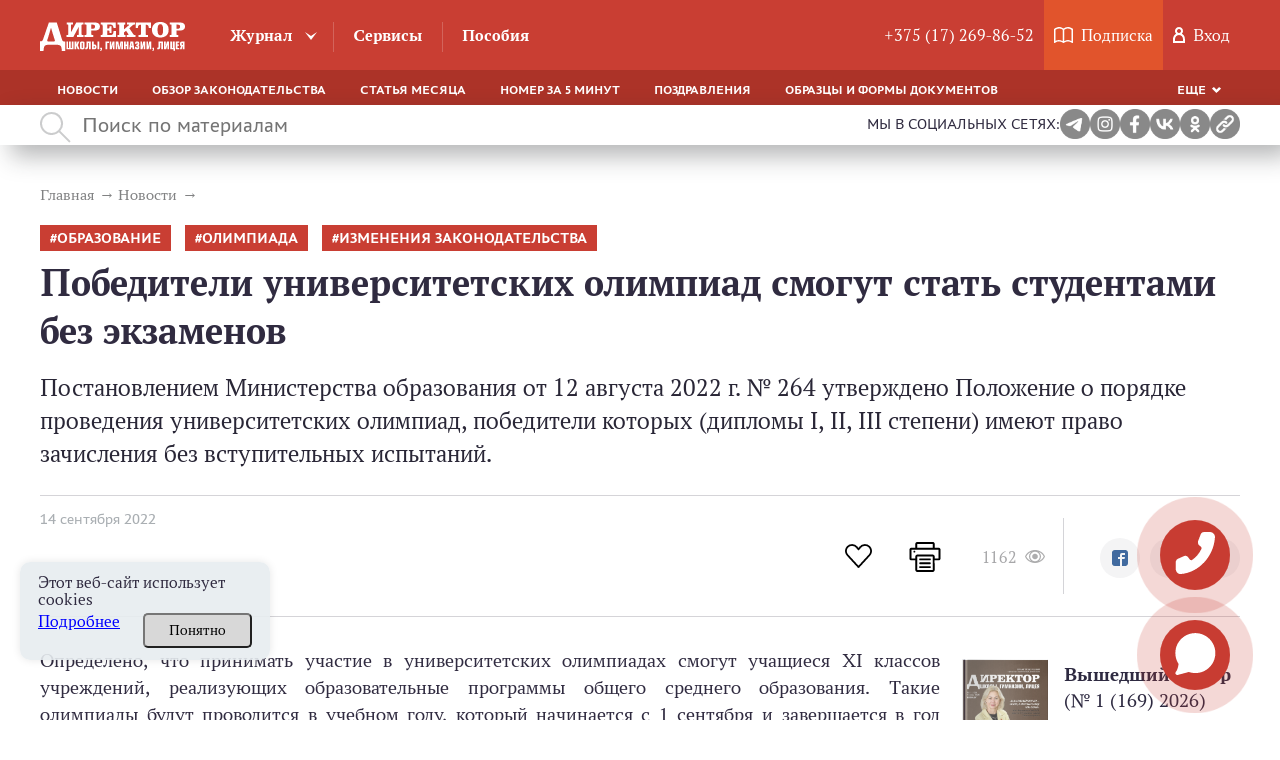

--- FILE ---
content_type: text/html; charset=UTF-8
request_url: https://edsh.by/statia/pobediteli-universitetskih-olimpiad-smogut-stat-studentami-bez-ekzamenov-minobrazovaniya-utverdilo-poryadok-provedeniya-intellektualnyh-sostyazanij
body_size: 32313
content:
<!DOCTYPE html><html lang="ru"><head><script type="text/javascript">!function(){var t=document.createElement("script");t.type="text/javascript",t.async=!0,t.src="https://vk.com/js/api/openapi.js?168",t.onload=function(){VK.Retargeting.Init("VK-RTRG-524397-9xnma"),VK.Retargeting.Hit()},document.head.appendChild(t)}();</script><noscript><img src="https://vk.com/rtrg?p=VK-RTRG-524397-9xnma" style="position:fixed; left:-999px;" alt=""/></noscript><meta charset="UTF-8"><title>Победители университетских олимпиад смогут стать студентами без экзаменов</title><meta name="description" content="Читайте статью Победители университетских олимпиад смогут стать студентами без экзаменов на сайте edsh.by. ✓Горячие темы. ✓Аналитика от экспертов. ⚡Переходите!"><meta name="keywords" content="Победители университетских олимпиад смогут стать студентами без экзаменов"><meta name="robots" content="index,follow"><meta name="viewport" content="width=device-width, initial-scale=1"><meta http-equiv="X-UA-Compatible" content="ie=edge"><link rel="stylesheet" href="/themes/jurist/assets/css/common.css?id=aee6fba30fb0e9593eaf"><link rel="stylesheet" href="/themes/jurist/assets/css/desktop/common.css?id=89148961998a0602ba50"><link rel="stylesheet" href="/themes/jurist/assets/css/article-common.css?id=1c0680131e9a4b25b8af"><link rel="stylesheet" href="/themes/jurist/assets/css/article-desktop.css?id=2dc331073875092deac4"><link rel="icon" href="https://edsh.by/themes/jurist/assets/img/favicon.ico"><link rel="manifest" href="https://edsh.by/themes/jurist/assets/manifest.json" crossorigin="use-credentials"><meta name="mobile-web-app-capable" content="yes"><meta name="apple-mobile-web-app-capable" content="yes"><meta name="application-name" content="Журнал EDSH.BY"><meta name="apple-mobile-web-app-title" content="Журнал EDSH.BY"><meta name="theme-color" content="#c93e33"/><meta name="msapplication-navbutton-color" content="#c93e33"><meta name="apple-mobile-web-app-status-bar-style" content="#c93e33"><meta name="msapplication-starturl" content="/"><link rel="apple-touch-icon" sizes="72x72" href="https://edsh.by/themes/jurist/assets/img/pwa/logo.png"><meta name="msapplication-TileImage" content="https://edsh.by/themes/jurist/assets/img/pwa/logo.png"><meta name="msapplication-TileColor" content="#c93e33"><script type="application/ld+json">
            {
                "@context": "https://schema.org",
                "@type": "Article",
                "mainEntityOfPage": {
                    "@type": "WebPage",
                    "@id": "https://edsh.by/statia/pobediteli-universitetskih-olimpiad-smogut-stat-studentami-bez-ekzamenov-minobrazovaniya-utverdilo-poryadok-provedeniya-intellektualnyh-sostyazanij"
                },
                "headline": "Победители университетских олимпиад смогут стать студентами без экзаменов",
                "description": "Читайте статью Победители университетских олимпиад смогут стать студентами без экзаменов на сайте edsh.by. ✓Горячие темы. ✓Аналитика от экспертов. ⚡Переходите!",
                "image": "https://edsh.by/themes/jurist/assets/img/logo.png",
                "author": {
                    "type": "Person",
                    "name": "",
                    "url": "https://edsh.by/avtor/default"
                },
            "publisher": {
                "@type": "Organization",
                "name": "Редакция кластера Образование",
                "logo": {
                    "@type": "ImageObject",
                    "url": "https://edsh.by/themes/jurist/assets/img/logo.png"
                }
            },
            "datePublished": "2022-09-14"
            }
        </script><script type="application/ld+json">
        {
            "@context": "https://schema.org",
            "@type": "Product",
            "aggregateRating": {
                "@type": "AggregateRating",
                "bestRating": "5",
                "ratingCount": "18",
                "ratingValue": "4,8"
            },
            "name": "Победители университетских олимпиад смогут стать студентами без экзаменов"
        }
    </script><script type="application/ld+json">
    {
        "@context": "https://schema.org",
        "@type": "BreadcrumbList",
        "itemListElement": [{
            "@type": "ListItem",
            "position": 1,
            "name": "Главная",
            "item": "https://edsh.by/"
        },{
                "@type": "ListItem",
                "position": 2,
                "name": "⚡Новости",
                "item": "https://edsh.by/rubrika/dajdzhest"
            },{
                "@type": "ListItem",
                "position": 3,
                "name": "Победители университетских олимпиад смогут стать студентами без экзаменов"
            }]
    }
</script><meta name="google-site-verification" content="GNGdBEwc0HqZ4nNEStXwsShtgfWYUvxyU71VTko5Dr8" /></head><body class="wrapper page-portal  desktop" data-today="2026-01-25" data-sub-domain="portal" data-page-id="article"><div class="content"><div class="header-block" style="position: sticky; top: 0; z-index:4;"><header class="header-nav js-mainHeader"><div class="header-nav__top clearfix"><div class="header-container __header-top"><a href="https://edsh.by" class="logo  "><svg xmlns="http://www.w3.org/2000/svg" viewBox="0 0 459.6 90.4" class="logo__image"><path d="M441.1,1.4c6.4,0,11.1,1,14.1,3.1s4.5,5.3,4.5,9.6c0,4.4-1.5,7.6-4.5,9.6s-7.7,3.1-14.1,3.1h-8.8v9.8
            c0,1.8,0.2,2.9,0.7,3.3c0.5,0.4,1.5,0.6,3,0.6h2.6V47h-27.5v-6.5h2.3c1.6,0,2.6-0.2,3.1-0.6c0.5-0.4,0.7-1.5,0.7-3.3V11.7
            c0-1.8-0.2-2.9-0.7-3.3c-0.4-0.4-1.5-0.6-3.1-0.6h-2.3V1.4H441.1z M432.4,21.1h3c3.1,0,5.4-0.5,6.7-1.5c1.3-1,2-2.8,2-5.2
            c0-2.3-0.6-3.9-1.9-4.9c-1.2-1-3.4-1.4-6.5-1.4h-3.3L432.4,21.1L432.4,21.1z M355,24.2c0-7.5,2.3-13.5,7-17.8S373.2,0,381.4,0
            c8.2,0,14.7,2.1,19.4,6.4c4.7,4.3,7,10.2,7,17.8c0,7.5-2.3,13.4-7,17.7s-11.2,6.4-19.5,6.4c-8.2,0-14.7-2.1-19.3-6.4
            C357.3,37.6,355,31.7,355,24.2z M381.5,6.9c-3.1,0-5.3,1.4-6.7,4.1c-1.4,2.7-2.1,7.1-2.1,13.1c0,6.1,0.7,10.5,2.1,13.3
            c1.4,2.7,3.6,4.1,6.7,4.1s5.3-1.3,6.7-4.1c1.4-2.7,2.1-7.1,2.1-13.1c0-6.1-0.7-10.5-2.1-13.2C386.8,8.3,384.6,6.9,381.5,6.9z
             M317.9,8.5c-2.5,0-4.4,0.8-5.7,2.5c-1.3,1.7-2,4.2-2,7.4v0.2h-6.7V1.4h48v17.3h-6.7v-0.2c0-3.2-0.7-5.7-2-7.4s-3.3-2.6-5.8-2.6h-2
            v28.1c0,1.7,0.2,2.8,0.7,3.3c0.5,0.4,1.5,0.6,3.1,0.6h3.8V47h-30v-6.5h3.5c1.5,0,2.5-0.2,3-0.5c0.5-0.4,0.7-1.5,0.7-3.4V8.5H317.9z
             M270.3,1.4v6.5h-0.4c-1.5,0-2.4,0.2-2.9,0.6s-0.7,1.5-0.7,3.3V23L281,10.8c0.4-0.3,0.7-0.6,0.8-0.9c0.2-0.3,0.3-0.6,0.3-0.9
            c0-0.4-0.2-0.7-0.6-0.9s-1.1-0.3-2-0.3h-3.8V1.4h25.4v6.5h-2.3c-0.8,0-1.8,0.3-2.9,0.9s-2.3,1.4-3.6,2.5l-9.2,7.9l12.3,18.4
            c0.7,1.1,1.5,1.9,2.2,2.4s1.7,0.7,2.7,0.7h2.8V47h-28.2v-6.5h2.2c1.1,0,2-0.1,2.4-0.3c0.5-0.2,0.7-0.5,0.7-1c0-0.3,0-0.6-0.1-0.9
            c-0.1-0.3-0.2-0.5-0.4-0.8L273,27.4l-6.9,5.3v3.8c0,1.8,0.2,2.8,0.7,3.3c0.5,0.4,1.4,0.6,3,0.6h1.5V47h-26v-6.5h2.3
            c1.6,0,2.6-0.2,3.1-0.6c0.5-0.4,0.7-1.5,0.7-3.3V11.7c0-1.8-0.2-2.9-0.7-3.3c-0.4-0.4-1.5-0.6-3.1-0.6h-2.3V1.4H270.3z M240.3,1.4
            v17h-7.2c-0.5-2.2-1-3.9-1.5-5.2c-0.5-1.2-1.2-2.2-1.9-3c-0.9-0.9-1.9-1.5-3.2-1.8c-1.2-0.4-3.3-0.5-6-0.5h-1.4h-5.8v12.5h1.8
            c2.1,0,3.5-0.5,4.3-1.5s1.2-2.8,1.2-5.3v-0.4h5.7V34h-5.7c-0.1-3.2-0.5-5.2-1.2-6.2s-2.2-1.4-4.3-1.4h-1.8v14.2h8.1
            c3.1,0,5.3-0.2,6.5-0.6c1.2-0.4,2.1-1,2.7-1.9c0.7-1.1,1.3-2.4,1.7-4s0.7-3.5,0.8-5.9h7.5V47h-48.1v-6.5h2.3c1.5,0,2.5-0.2,3-0.5
            c0.5-0.4,0.7-1.4,0.7-3.1v-0.3V11.7c0-1.8-0.2-2.9-0.7-3.3c-0.4-0.4-1.5-0.6-3.1-0.6h-2.2V1.4H240.3z M171.3,1.4
            c6.4,0,11.1,1,14.1,3.1s4.5,5.3,4.5,9.6c0,4.4-1.5,7.6-4.5,9.6s-7.7,3.1-14.1,3.1h-8.8v9.8c0,1.8,0.2,2.9,0.7,3.3
            c0.5,0.4,1.5,0.6,3,0.6h2.6V47h-27.5v-6.5h2.3c1.6,0,2.6-0.2,3.1-0.6c0.5-0.4,0.7-1.5,0.7-3.3V11.7c0-1.8-0.2-2.9-0.7-3.3
            c-0.4-0.4-1.5-0.6-3.1-0.6h-2.3V1.4H171.3z M162.6,21.1h3c3.1,0,5.4-0.5,6.7-1.5s2-2.8,2-5.2c0-2.3-0.6-3.9-1.9-4.9
            c-1.2-1-3.4-1.4-6.5-1.4h-3.3V21.1z"/><path d="M89.9,37c0,1.6-0.3,2.6-0.7,3c-0.5,0.4-1.5,0.6-3,0.6h-2.6V47h6.3h13.7h1.9l17.7-32.7v22.3
            c0,1.8-0.2,2.9-0.7,3.3c-0.5,0.4-1.5,0.6-3.1,0.6h-2V47h20.1v-6.5h-2.2c-1.6,0-2.7-0.2-3.1-0.6c-0.5-0.4-0.7-1.5-0.7-3.3V11.7
            c0-1.7,0.2-2.8,0.7-3.2s1.5-0.6,3.1-0.6h2.2V1.4H115L98.2,32.1v-3.6l0,0V11.7c0-1.8,0.2-2.9,0.7-3.3c0.5-0.4,1.5-0.6,3-0.6h2.6V1.4
            h-20v6.5h1.6c1.6,0,2.6,0.2,3.1,0.6s0.7,1.5,0.7,3.3L89.9,37L89.9,37z"/><path d="M25,60.4h20.4c0.4-0.1,0.7-0.1,0.9-0.2c0.6-0.3,0.9-0.8,0.9-1.6c0-0.5,0-1.1-0.1-1.5c-0.1-0.5-0.2-1-0.3-1.4
            c-6.4-19.3-4.4-12.8-12-38.1c-7,24.4-5.3,18.9-11.2,37.1c-0.4,1-0.6,1.8-0.8,2.4c-0.1,0.6-0.2,1.1-0.2,1.6c0,0.6,0.4,1.1,1.3,1.4
            C24.2,60.2,24.6,60.3,25,60.4 M24.2,71.2c-4.2,0-7.4,1.3-9.6,3.8c-2.2,2.6-3.3,10.1-3.3,15v0.3H0v-3.8V70.3l0,0v-9.8l0,0v-0.2h4.2
            c1-0.2,1.9-0.7,2.7-1.5c1.2-1.1,2.2-2.9,3.1-5.4l18.2-52h24.9l16.2,51.9c1.1,3.4,2.1,5.5,3,6.2c0.5,0.4,1.2,0.7,2.1,0.9h5.8v0.2
            v9.8v16.2v3.8H69.1V90c0-4.9-1.1-12.4-3.4-14.9c-2.2-2.6-5.5-3.9-9.7-3.9C45.5,71.2,34.8,71.2,24.2,71.2z"/><path d="M458,60.9h-5.6c-6.2,0-8.6,0.9-8.6,6.2v2.5c0,3,0.8,4.7,2.8,5.5l-3.2,10h5.6l2.6-9.3h0.8V85h5.6L458,60.9
            L458,60.9z M452.4,71.5h-1.3c-1.3,0-1.7-0.4-1.7-1.8v-2.9c0-1.4,0.4-1.7,1.7-1.7h1.3V71.5z M430.5,60.9V85h11.1v-4.3h-5.5v-6.3h4.7
            v-4.1h-4.7V65h5v-4.3h-10.6V60.9z M418.2,60.9h-5.6V85h10.6v4.8h5.1v-9.1h-1.5V60.9h-5.6v19.9h-2.9V60.9H418.2z M393.4,60.9V85h6.7
            l4.3-15.6L403.9,85h5.1V60.9h-6.6l-4.3,16l0.4-16H393.4z M375.7,60.9v15.8c0,2.2-0.4,3.3-2,3.3c-0.8,0-1.3,0-1.7-0.2V85
            c0.9,0.2,1.7,0.3,2.9,0.3c4.4,0,6.4-3.3,6.4-8.6V65.2h2.9V85h5.6V60.9H375.7z M356.5,85h2.1v0.5c0,1.4-0.7,2.1-2.1,2.2v2.6
            c3.3-0.2,5-1.7,5-5V80h-5V85z M337.4,60.9V85h6.7l4.3-15.6L347.9,85h5.1V60.9h-6.6l-4.3,16l0.4-16H337.4z M318.2,60.9V85h6.7
            l4.3-15.6L328.7,85h5.1V60.9h-6.6l-4.3,16l0.4-16H318.2z M306.3,67.9v-1.5c0-1.3,0.4-1.7,1.4-1.7c1.1,0,1.4,0.4,1.4,1.7v2.1
            c0,1.7-0.3,2.1-2.4,2.1h-1.9v3.9h2c1.9,0,2.4,0.3,2.4,1.9v3.3c0,1.4-0.3,1.7-1.4,1.7s-1.4-0.4-1.4-1.7V77h-5.3v2.6
            c0,4.7,1.6,5.8,6.8,5.8c5.2,0,6.8-1.1,6.8-5.8v-3c0-2.7-0.8-3.9-3.3-4.3c2.4-0.4,3-1.5,3-3.9v-1.9c0-4.7-1.4-5.8-6.5-5.8
            c-5,0-6.5,1.1-6.5,5.8V68L306.3,67.9L306.3,67.9z M289.7,75.1l1.3-11.4l1.2,11.4H289.7z M286.5,60.9L282.9,85h5.6l0.6-5.9h3.6
            l0.6,5.9h5.8l-3.7-24.1H286.5z M272,60.9h-5.6V85h5.6V74.5h2.9V85h5.6V60.9h-5.6v9.3H272V60.9z M240.1,60.9V85h4.8l-0.4-20.4
            l3.6,20.4h6.2l3.7-20.4L257.8,85h5.1V60.9h-8l-3.4,19l-3.2-19H240.1z M220.9,60.9V85h6.7l4.3-15.6L231.4,85h5.1V60.9H230l-4.3,16
            l0.4-16H220.9z M207.9,60.9V85h5.6V65.2h5.3v-4.3C218.8,60.9,207.9,60.9,207.9,60.9z M191.2,85h2.1v0.5c0,1.4-0.7,2.1-2.1,2.2v2.6
            c3.3-0.2,5-1.7,5-5V80h-5V85z M187.5,60.9h-5.6V85h5.6V60.9z M170.4,60.9h-5.6V85h5.6c6.1,0,8.5-0.9,8.5-6.2v-2.5
            c0-4.8-2.1-6.1-7.6-6.1h-0.9V60.9z M170.4,74.5h1.3c1.3,0,1.6,0.3,1.6,1.7v2.9c0,1.4-0.4,1.7-1.6,1.7h-1.3V74.5z M147,60.9v15.8
            c0,2.2-0.4,3.3-2,3.3c-0.8,0-1.3,0-1.7-0.2V85c0.9,0.2,1.7,0.3,2.9,0.3c4.4,0,6.4-3.3,6.4-8.6V65.2h2.9V85h5.6V60.9H147z M134,64.9
            c1.2,0,1.5,0.4,1.5,1.7v12.8c0,1.4-0.3,1.7-1.5,1.7s-1.5-0.4-1.5-1.7V66.6C132.5,65.2,132.8,64.9,134,64.9z M134,60.6
            c-6,0-7.3,1.3-7.3,6.8v11.2c0,5.6,1.4,6.8,7.3,6.8c6,0,7.3-1,7.3-6.8V67.4C141.3,61.9,139.9,60.6,134,60.6z M115.2,60.9h-5.6V85
            h5.6V74l4.3,11h5.8L120,72.2l4.6-11.3h-5.7l-3.6,10.4V60.9H115.2z M89.1,60.9h-5.5V85H106V60.9h-5.5v19.9h-3V60.9H92v19.9h-3
            L89.1,60.9L89.1,60.9z"/></svg></a><div class="header-nav__top__left"><nav><ul class="main-nav"><li class="main-nav__item __tr-bg arrow "><a href="https://edsh.by/zhurnal"
                                       class="main-nav__link">Журнал</a><ul class="dropdown-nav"><li class="dropdown-nav__item"><a href="https://edsh.by/zhurnal/rubrika/slovo-redaktora"
                                                           class="dropdown-nav__link __tr-bg __tr-cl">Слово редактора</a></li><li class="dropdown-nav__item"><a href="https://edsh.by/zhurnal/rubrika/organajzer-direktora"
                                                           class="dropdown-nav__link __tr-bg __tr-cl">Органайзер директора</a></li><li class="dropdown-nav__item"><a href="https://edsh.by/zhurnal/rubrika/normativnye-dokumenty"
                                                           class="dropdown-nav__link __tr-bg __tr-cl">Нормативные документы</a></li><li class="dropdown-nav__item"><a href="https://edsh.by/zhurnal/rubrika/finansy-shkoly"
                                                           class="dropdown-nav__link __tr-bg __tr-cl">Финансы</a></li><li class="dropdown-nav__item"><a href="https://edsh.by/zhurnal/rubrika/intervyu"
                                                           class="dropdown-nav__link __tr-bg __tr-cl">Интервью</a></li><li class="dropdown-nav__item"><a href="https://edsh.by/zhurnal/rubrika/tekushchaya-deyatelnost"
                                                           class="dropdown-nav__link __tr-bg __tr-cl">Текущая деятельность</a></li><li class="dropdown-nav__item"><a href="https://edsh.by/zhurnal/rubrika/stavim-problemu"
                                                           class="dropdown-nav__link __tr-bg __tr-cl">Ставим проблему</a></li><li class="dropdown-nav__item"><a href="https://edsh.by/zhurnal/rubrika/ohrana-truda"
                                                           class="dropdown-nav__link __tr-bg __tr-cl">Охрана труда</a></li><li class="dropdown-nav__item"><a href="https://edsh.by/zhurnal/rubrika/kadry-i-deloproizvodstvo"
                                                           class="dropdown-nav__link __tr-bg __tr-cl">Кадры и делопроизводство</a></li><li class="dropdown-nav__item"><a href="https://edsh.by/zhurnal/rubrika/vopros-otvet"
                                                           class="dropdown-nav__link __tr-bg __tr-cl">Вопрос — Ответ</a></li><li class="dropdown-nav__item"><a href="https://edsh.by/zhurnal/rubrika/iskusstvo-upravleniya"
                                                           class="dropdown-nav__link __tr-bg __tr-cl">Менеджмент</a></li><li class="dropdown-nav__item"><a href="https://edsh.by/zhurnal/rubrika/formy-dokumentov"
                                                           class="dropdown-nav__link __tr-bg __tr-cl">Формы документов</a></li><li class="dropdown-nav__item"><a href="https://edsh.by/zhurnal/rubrika/kruglyj-stol"
                                                           class="dropdown-nav__link __tr-bg __tr-cl">Круглый стол</a></li><li class="dropdown-nav__item"><a href="https://edsh.by/zhurnal/rubrika/vopros-mesyaca"
                                                           class="dropdown-nav__link __tr-bg __tr-cl">Вопрос месяца</a></li><li class="dropdown-nav__item"><a href="https://edsh.by/zhurnal/rubrika/goryachaya-liniya"
                                                           class="dropdown-nav__link __tr-bg __tr-cl">Прямая линия с экспертом</a></li><li class="dropdown-nav__item"><a href="https://edsh.by/zhurnal/rubrika/trudovye-otnosheniya"
                                                           class="dropdown-nav__link __tr-bg __tr-cl">Трудовые отношения</a></li><li class="dropdown-nav__item"><a href="https://edsh.by/zhurnal/rubrika/esli-ya-byl"
                                                           class="dropdown-nav__link __tr-bg __tr-cl">Если бы я был...</a></li><li class="dropdown-nav__item"><a href="https://edsh.by/zhurnal/rubrika/aktualnyj-kommentarij"
                                                           class="dropdown-nav__link __tr-bg __tr-cl">Актуальный комментарий</a></li><li class="dropdown-nav__item"><a href="https://edsh.by/zhurnal/rubrika/k-vam-prishla-proverka"
                                                           class="dropdown-nav__link __tr-bg __tr-cl">К вам пришла проверка</a></li><li class="dropdown-nav__item"><a href="https://edsh.by/zhurnal/rubrika/sudebnaya-praktika"
                                                           class="dropdown-nav__link __tr-bg __tr-cl">Судебная практика</a></li><li class="dropdown-nav__item"><a href="https://edsh.by/zhurnal/rubrika/u-nas-v-gostyah"
                                                           class="dropdown-nav__link __tr-bg __tr-cl">У нас в гостях</a></li></ul></li><li class="main-nav__item __tr-bg  "><a href="/services"
                                       class="main-nav__link">Сервисы</a></li><li class="main-nav__item __tr-bg  "><a href="/posobie"
                                       class="main-nav__link">Пособия</a></li></ul></nav></div><div class="user-activity"><div class="user-activity__item __tr-bg"><a href="tel:+375172698652"
               class="user-activity__link"> +375 (17) 269-86-52</a></div><div class="user-activity__item __subscription __tr-bg"><svg fill="#fff" class="user-activity__svg _book" xmlns="http://www.w3.org/2000/svg" viewBox="0 0 19 16"><path
                d="M5.3 0C3.6 0 2 0.6 0.3 1.8 0.1 1.9 0 2.2 0 2.4v12.9c0 0.3 0.2 0.5 0.4 0.7C0.6 16 0.9 16 1.2 15.8c2.1-1.8 4.6-2 8 0.1 0.2 0.1 0.5 0.1 0.7 0 1.7-1.1 2.9-1.5 4.1-1.5 1.2 0 2.3 0.5 4 1.5 0.4 0.3 1.1-0.1 1.1-0.6 0-5.9 0-7 0-12.9 0-0.2-0.1-0.5-0.3-0.6C17.2 0.6 15.5 0 13.9 0c-1.5 0-3 0.5-4.4 1.5C8.1 0.7 6.8 0 5.3 0L5.3 0zM5.3 1.5c1.2 0 2.4 0.4 3.5 1.3v11.3c-2.8-1.4-5.3-1.4-7.4-0.2V2.8C2.8 1.9 4.1 1.5 5.3 1.5zM13.9 1.5c1.2 0 2.4 0.5 3.7 1.4 0 4.9 0 6.8 0 11.3 -1.3-0.7-2.5-1.2-3.6-1.2 -1.2 0-2.4 0.5-3.8 1.2V2.8C11.4 2.1 12.7 1.5 13.9 1.5L13.9 1.5z"/></svg><a href="https://edsh.by/podpiska" class="user-activity__link"><span class="user-activity__link-text">Подписка</span></a><span class="user-activity__link-effect"></span></div><div class="user-activity__item __tr-bg"><svg class="user-activity__svg _user" fill="#fff" xmlns="http://www.w3.org/2000/svg" viewBox="0 0 12 16"><path
                    d="M8.9 6.7C9.6 6 10 5.1 10 4c0-2.2-1.8-4-4-4C3.8 0 2 1.8 2 4c0 1.1 0.4 2 1.1 2.7C1.3 7.8 0 9.7 0 12v4c0 0 3.2 0 6.2 0 2.9 0 5.7 0 5.7 0v-4C12 9.7 10.7 7.8 8.9 6.7zM6 2c1.1 0 2 0.9 2 2 0 1.1-0.9 2-2 2 0 0 0 0 0 0s0 0 0 0C4.9 6 4 5.1 4 4 4 2.9 4.9 2 6 2zM10 14c0 0-1.9 0-3.9 0 -2 0-4.1 0-4.1 0v-1.8C2 9.9 3.8 8 6 8c2.2 0 4 1.9 4 4.2V14z"/></svg><div class="user-activity__link" id="custom-modal" data-modal-link="account" data-active-tab="auth">
                Вход
            </div></div></div></div></div><div class="header-nav__bottom"><div class="header-container __header-bottom"><div class="responsive-menu _bottom-menu"><ul class="responsive-menu__list"><li class="responsive-menu__item "><a
                                href="https://edsh.by/rubrika/dajdzhest"
                                class="responsive-menu__link "
                                >
                            Новости
                        </a></li><li class="responsive-menu__item "><a
                                href="https://edsh.by/rubrika/obzor-zakonodatelstva"
                                class="responsive-menu__link "
                                >
                            Обзор законодательства
                        </a></li><li class="responsive-menu__item "><a
                                href="https://edsh.by/rubrika/statya-mesyaca"
                                class="responsive-menu__link "
                                >
                            Статья месяца
                        </a></li><li class="responsive-menu__item "><a
                                href="https://edsh.by/rubrika/nomer-za-5-minut"
                                class="responsive-menu__link "
                                >
                            Номер за 5 минут
                        </a></li><li class="responsive-menu__item "><a
                                href="https://edsh.by/rubrika/pozdravlenija"
                                class="responsive-menu__link "
                                >
                            Поздравления
                        </a></li><li class="responsive-menu__item "><a
                                href="https://edsh.by/rubrika/obrazcy-i-formy-dokumentov"
                                class="responsive-menu__link "
                                >
                            Образцы и формы документов
                        </a></li><li class="responsive-menu__item "><a
                                href="https://edsh.by/rubrika/tematicheskie-podborki"
                                class="responsive-menu__link "
                                >
                            Тематические подборки
                        </a></li><li class="responsive-menu__item "><a
                                href="https://edsh.by/rubrika/otzyvy"
                                class="responsive-menu__link "
                                >
                            Отзывы
                        </a></li><li class="responsive-menu__item "><a
                                href="https://edsh.by/rubrika/gotovye-resheniya"
                                class="responsive-menu__link "
                                >
                            Готовые решения
                        </a></li></ul><div class="responsive-menu__dropdown _hidden dropdown responsive-menu__link __tr-bg js-responsiveMenuTitle"><a href="#" class="dropdown__selected _arrow-down"> Еще </a><ul class="dropdown__list js-dropdownList"></ul></div></div></div></div></header><div class="search " ><div class="search__container"><svg class="search__icon" fill="#aaabac" xmlns="http://www.w3.org/2000/svg" width="31" height="31" viewBox="0 0 31 31"><path d="M11.5 0a11.5 11.5 0 0 1 8.8 18.9l10.4 10.4-1.4 1.4-10.4-10.4A11.5 11.5 0 1 1 11.5 0zM2 11.5a9.5 9.5 0 1 0 19 0 9.5 9.5 0 0 0-19 0z"/></svg><input class="search__input" maxlength="350" type="text" placeholder="Поиск по материалам" value=""><div class="search__input__clean"  style="display: none;" ></div></div><div class="social-links"><span>Мы в социальных сетях:</span><a href="https://t.me/joinchat/M1Ln2_-hbjZiZmMy" target="_blank"><img src="https://edsh.by/themes/jurist/assets/img/social/TG.png" alt="telegram"/></a><a href="https://www.instagram.com/edsh_by/" target="_blank"><img src="https://edsh.by/themes/jurist/assets/img/social/insta.png" alt="instagram"/></a><a href="https://www.facebook.com/zhurnaldir/" target="_blank"><img src="https://edsh.by/themes/jurist/assets/img/social/Fb.png" alt="facebook"/></a><a href="https://vk.com/clubdsh2" target="_blank"><img src="https://edsh.by/themes/jurist/assets/img/social/VK.png" alt="vkontakte"/></a><a href="https://ok.ru/zhurnaldir" target="_blank"><img src="https://edsh.by/themes/jurist/assets/img/social/OK.png" alt="OK.RU"/></a><!-- <span id="download-app"><img src="https://edsh.by/themes/jurist/assets/img/social/downloading.png" alt="download-app"/></span> --><span id="self__link"><img src="https://edsh.by/themes/jurist/assets/img/social/link.jpeg" alt="link"/></span><span id="self__link__span" style="opacity: 0;" >Ссылка скопирована!</span></div></div><div class="search__history"><span class="search__history__item"><img class="search__history__item__img" src="https://edsh.by/themes/jurist/assets/img/searchHistory.png" alt="История поиска"><span class="search__history__item__span"></span></span><span class="search__history__item"><img class="search__history__item__img" src="https://edsh.by/themes/jurist/assets/img/searchHistory.png" alt="История поиска"><span class="search__history__item__span"></span></span><span class="search__history__item"><img class="search__history__item__img" src="https://edsh.by/themes/jurist/assets/img/searchHistory.png" alt="История поиска"><span class="search__history__item__span"></span></span><span class="search__history__item"><img class="search__history__item__img" src="https://edsh.by/themes/jurist/assets/img/searchHistory.png" alt="История поиска"><span class="search__history__item__span"></span></span><span class="search__history__item"><img class="search__history__item__img" src="https://edsh.by/themes/jurist/assets/img/searchHistory.png" alt="История поиска"><span class="search__history__item__span"></span></span></div></div><main class="container _page"><ul class="breadcrumbs _article" itemscope itemtype="http://schema.org/BreadcrumbList"><li class="breadcrumbs__item" itemprop="itemListElement" itemscope itemtype="http://schema.org/ListItem"><a  href="https://edsh.by "
               class="breadcrumbs__link __tr-cl"
               itemprop="item"
               itemtype="http://schema.org/Thing"
            ><span itemprop="name">Главная</span><meta itemprop="position" content="1" /></a></li><li class="breadcrumbs__item" itemprop="itemListElement" itemscope itemtype="http://schema.org/ListItem"><a  href="https://edsh.by/rubrika/dajdzhest "
               class="breadcrumbs__link __tr-cl"
               itemprop="item"
               itemtype="http://schema.org/Thing"
            ><span itemprop="name">Новости</span><meta itemprop="position" content="2" /></a></li></ul><article class="article-lead "><div class="article-lead__col"><ul class="tags _bg _red article-lead__tags"><li class="tags__item " ><a class="tags__link __tr-bg __tr-cl __tr-bg" href="https://edsh.by/tag/obrazovanie">образование</a></li><li class="tags__item " ><a class="tags__link __tr-bg __tr-cl __tr-bg" href="https://edsh.by/tag/olimpiada">Олимпиада</a></li><li class="tags__item " ><a class="tags__link __tr-bg __tr-cl __tr-bg" href="https://edsh.by/tag/izmeneniya-zakonodatelstva">изменения законодательства</a></li></ul><h1 class="article-lead__title _scroll-top-trigger">Победители университетских олимпиад смогут стать студентами без экзаменов</h1><div class="article-lead__preview-text"><p>Постановлением Министерства образования от 12 августа 2022 г. № 264 утверждено Положение о порядке проведения университетских олимпиад, победители которых (дипломы I, II, III степени) имеют право зачисления без вступительных испытаний.</p></div><div class="article-lead__details"><div class="article-lead__details-left"><time class="article-lead__date" datetime="2022-09-14 08:55:00">
                        14 сентября 2022
                    </time></div><div class="article-lead__details-right"><div class="like__wrapper tooltip__wrapper"><button class="like-btn " data-id="3158"></button><div class="tooltip__text like">Нравится</div><div class="like-count"></div></div><button class="print print__article _send_analytic_click_print"><svg class='print__img __tr-fill' id="SvgjsSvg1011" xmlns="http://www.w3.org/2000/svg" version="1.1" xmlns:xlink="http://www.w3.org/1999/xlink" xmlns:svgjs="http://svgjs.com/svgjs" width="32" height="32" viewBox="0 0 32 32"><title>Rounded Rectangle 2 copy 5</title><desc>Created with Avocode.</desc><defs id="SvgjsDefs1012"></defs><path id="SvgjsPath1013" d="M1190.11 93.9983L1186 93.9983L1186 89.9983C1186 88.9526 1185.1 87.998 1184.07 87.998L1167.98 87.998C1166.96 87.998 1166 88.9526 1166 89.9983L1166 93.9983L1161.9 93.9983C1160.8500000000001 93.9983 1160 94.8223 1160 95.8374L1160 105.164C1160 106.18 1160.84 107.004 1161.89 107.004L1166 106.998L1166 116.998C1166 118.039 1167.01 118.99900000000001 1168.07 118.99900000000001L1183.95 118.99900000000001C1184.99 118.99900000000001 1186 118.03900000000002 1186 116.998L1185.91 106.998L1190.1100000000001 107.004C1191.15 107.004 1192.0000000000002 106.18 1192.0000000000002 105.164L1192.0000000000002 95.8374C1192.0000000000002 94.8223 1191.1500000000003 93.9983 1190.1100000000001 93.9983ZM1186 104.998L1186 102.998C1186 101.958 1185.04 100.998 1184 100.998L1168 100.998C1166.96 100.998 1166 101.958 1166 102.998L1166 104.998L1162 104.998L1162 95.998L1190 95.998L1190 104.998ZM1184.08 117.01L1168 117.01L1167.99 102.988L1184 102.988ZM1168.01 89.9881L1184.01 89.9881L1184 93.9983L1168 93.9983ZM1170 105.999C1170 106.551 1170.45 106.999 1171 106.999L1181 106.999C1181.55 106.999 1182 106.551 1182 105.999C1182 105.44699999999999 1181.55 104.999 1181 104.999L1171 104.999C1170.45 104.999 1170 105.44699999999999 1170 105.999ZM1170 109.999C1170 110.551 1170.45 110.999 1171 110.999L1181 110.999C1181.55 110.999 1182 110.551 1182 109.999C1182 109.44699999999999 1181.55 108.999 1181 108.999L1171 108.999C1170.45 108.999 1170 109.44699999999999 1170 109.999ZM1164 97.9994C1164 98.5513 1164.45 98.99929999999999 1165 98.99929999999999C1165.55 98.99929999999999 1166 98.5513 1166 97.9994C1166 97.4469 1165.55 96.999 1165 96.999C1164.45 96.999 1164 97.4469 1164 97.9994ZM1170 113.999C1170 114.551 1170.45 114.999 1171 114.999L1181 114.999C1181.55 114.999 1182 114.551 1182 113.999C1182 113.44699999999999 1181.55 112.999 1181 112.999L1171 112.999C1170.45 112.999 1170 113.44699999999999 1170 113.999Z " fill-opacity="1" transform="matrix(1,0,0,1,-1160,-87)"></path></svg></button><div class='post-stats _large' itemscope itemtype="http://schema.org/InteractionCounter"><span class="post-stats__item post-stats__item_view __tr-cl" itemprop="userInteractionCount" content="1162"> 1162
                <svg class='post-stats__ico __tr-fill' id="SvgjsSvg1000" xmlns="http://www.w3.org/2000/svg" version="1.1" xmlns:xlink="http://www.w3.org/1999/xlink" xmlns:svgjs="http://svgjs.com/svgjs" width="20" height="13" viewBox="0 0 20 13"><title>Shape 1 copy 6</title><desc>Created with Avocode.</desc><defs id="SvgjsDefs1001"></defs><path id="SvgjsPath1007" d="M1283.91 102.278C1282.3600000000001 98.52590000000001 1278.38 96.00590000000001 1274 96.00590000000001C1269.62 96.00590000000001 1265.64 98.52590000000001 1264.09 102.27700000000002L1264 102.49900000000001L1264.09 102.72200000000001C1265.6399999999999 106.47200000000001 1269.62 108.992 1274 108.992C1278.38 108.992 1282.36 106.47200000000001 1283.91 102.72200000000001L1284 102.49900000000001ZM1274 107.199C1271.37 107.199 1269.22 105.092 1269.22 102.499C1269.22 99.9075 1271.3700000000001 97.7987 1274 97.7987C1276.63 97.7987 1278.78 99.9075 1278.78 102.499C1278.78 105.092 1276.6299999999999 107.199 1274 107.199ZM1265.3 102.499C1266.24 100.39 1268.08 98.74709999999999 1270.32 97.87559999999999C1268.9199999999998 98.9524 1268.03 100.62299999999999 1268.03 102.499C1268.03 104.375 1268.92 106.04599999999999 1270.32 107.12299999999999C1268.08 106.252 1266.24 104.60799999999999 1265.3 102.499ZM1277.68 107.123C1279.0800000000002 106.046 1279.97 104.375 1279.97 102.49900000000001C1279.97 100.62500000000001 1279.08 98.9535 1277.68 97.87610000000001C1279.92 98.7471 1281.76 100.39000000000001 1282.7 102.49900000000001C1281.75 104.608 1279.92 106.25200000000001 1277.68 107.123ZM1276.81 102.499C1276.81 104.02799999999999 1275.55 105.267 1274 105.267C1272.45 105.267 1271.19 104.02799999999999 1271.19 102.499C1271.19 100.97 1272.45 99.7311 1274 99.7311C1275.55 99.7311 1276.81 100.97 1276.81 102.499Z " fill-opacity="1" transform="matrix(1,0,0,1,-1264,-96)"></path></svg></span></div><div class='post-stats _comments _large' itemscope itemtype="http://schema.org/InteractionCounter"><span class="disqus-comment-count post-stats__item post-stats__item_comments __tr-cl" data-disqus-identifier="3158"></span><svg
        class="comment-icon post-stats__ico __tr-fill"
        xmlns="http://www.w3.org/2000/svg"
        width="20"
        height="17"
        viewBox="0 0 20 17"><path fill="#a9afb3" d="M2 0h16a2 2 0 0 1 2 2v9a2 2 0 0 1-2 2H8l-4 4v-4H2a2 2 0 0 1-2-2V2C0 .9.9 0 2 0zm2.34 6.16a1.21 1.21 0 1 0 2.33.67 1.21 1.21 0 0 0-2.33-.67zm5 0a1.21 1.21 0 1 0 2.33.67 1.21 1.21 0 0 0-2.34-.67zm5 0a1.2 1.2 0 1 0 2.33.67 1.2 1.2 0 1 0-2.33-.68z"/></svg></div><div class="social-likes _send_analytic_click_social"><div data-service="facebook" title="Share link on Facebook"></div><div data-service="twitter" title="Share link on Twitter"></div><div data-service="vkontakte" title="Share link on Vkontakte"></div></div></div></div></div></article><article class="article" data-article-id="3158"><div class="article__main-container"><div class="article__main"><article class="wysiwyg " data-user=><p>Определено, что принимать участие в университетских олимпиадах смогут учащиеся XI классов учреждений, реализующих образовательные программы общего среднего образования. Такие олимпиады будут проводится в учебном году, который начинается с 1 сентября и завершается в год приема в УВО Республики Беларусь.</p><p>Цель их проведения – выявление и привлечение в УВО молодых людей, мотивированных на высокий уровень образования, обладающих качествами исследовательской, познавательной и деловой активности и инициативности, развития у них профильных творческих способностей.</p><p><strong>Основными задачами олимпиады</strong> являются:</p><ul><li>привлечение в УВО абитуриентов, наиболее подготовленных и мотивированных на освоение конкретной специальности, имеющих способности к освоению соответствующей профессиональной области и самореализации в ней;</li><li>расширение путей и форм взаимодействия УВО с учреждениями общего среднего образования;</li><li>повышение интереса участников к изучаемым учебным предметам, развитие их творческих способностей, углубление теоретических знаний и практических умений, содействие самореализации личности;</li><li>активизация работы факультативных и профориентационных занятий, объединений по интересам;</li><li>подготовка талантливой учащейся молодежи для продолжения обучения в УВО.</li></ul><p>Положением определено, что олимпиада будет состоять из этапов, обязательными из которых являются предварительный и заключительный. При этом участие в заключительном этапе можно будет принять только в очном формате.</p><p>Документом также определен порядок:</p><ul><li>функционирования оргкомитета и работы жюри;</li><li>организации и проведения олимпиады, а также подведения ее итогов.</li></ul><p>Награждение победителей будет проводиться в торжественной обстановке руководителем УВО (его заместителем) и сопровождаться выдачей дипломов I, II и III степени за подписью руководителя УВО.</p><p>При этом, квота для зачисления без вступительных испытаний победителей олимпиад составляет 15 % от контрольных цифр приема за счет средств бюджета или цифр приема на платной основе по всем специальностям в дневной форме получения образования в учебном году. Конкретное количество мест в разрезе каждой специальности устанавливается УВО в положении об олимпиаде. Места для зачисления без вступительных испытаний победителей олимпиад, оставшиеся вакантными, передаются на общий конкурс.</p><p>Постановлением № 264 определен также перечень учреждений высшего образования Республики Беларусь и специальностей для зачисления без вступительных испытаний победителей (дипломы I, II, III степени) университетских олимпиад.</p><p>Документ вступает в силу после его официального опубликования.</p><p>Следите за разделом <a href="http://pravo.by/ofitsialnoe-opublikovanie/novye-postupleniya/" rel="nofollow" target="_blank">«Официальное опубликование»</a>.</p><p>Источник: <a href="https://pravo.by/novosti/novosti-pravo-by/2022/september/71496/" rel="nofollow" target="_blank">Национальный правовой Интернет-портал Республики Беларусь</a></p></article></div><div class="article__side"><div class="last-journal"><div class="last-journal__head"><a href="https://edsh.by/zhurnal/number/1-169" class="journal__link"><div class="journal__cover hvr-float"><img src="https://edsh.by/storage/app/uploads/public/696/75a/85b/69675a85b2dbe733715181.jpg" alt="" title=""></div><div class="journal__title __tr-cl">Вышедший номер</div><div class="journal__text __tr-cl">(№ 1 (169) 2026)</div></a></div><div class="last-journal__main"><div class="last-journal__item"><a href="https://edsh.by/zhurnal/statia/11-obyazatelnyh-meropriyatij-po-ohrane-truda-na-nachalo-2026-goda" class="last-journal__item-title __tr-cl">
                            11 обязательных мероприятий по охране труда на начало 2026 года
                        </a>
                        /
                                                                                            <a class="last-journal__author __tr-cl"  href="https://edsh.by/avtor/prilukcij-aleksandr">Прилуцкий Александр</a></div><div class="last-journal__item"><a href="https://edsh.by/zhurnal/statia/minus-na-ulice-plyus-k-otvetstvennosti-prakticheskoe-rukovodstvo-dlya-direktora-po-ohrane-truda-zimoj" class="last-journal__item-title __tr-cl">
                            Минус на улице —  плюс к ответственности:  практическое руководство  для директора по охране труда зимой
                        </a>
                        /
                                                                                            <a class="last-journal__author __tr-cl"  href="https://edsh.by/avtor/prilukcij-aleksandr">Прилуцкий Александр</a></div><div class="last-journal__item"><a href="https://edsh.by/zhurnal/statia/na-kakom-osnovanii-pedagogi-prohodyat-ezhegodnye-medosmotry" class="last-journal__item-title __tr-cl">
                            На каком основании педагоги  проходят ежегодные медосмотры?
                        </a>
                        /
                                                                                            <a class="last-journal__author __tr-cl"  href="https://edsh.by/avtor/shtejner-aleksej">Штейнер Алексей</a></div></div></div><div class="banner-place"><a href="https://edsh.by/statia/elektronnyj-sbornik-gotovyh-reshenij-pitanie" class="banner-place__link" target="_blank"><img class="banner-place__img" src="https://edsh.by/storage/app/uploads/public/674/9d2/246/6749d2246af94490925686.jpg" alt="" title=""></a></div></div></div><div class="article__bottom
                 _has-tags                 "><ul class="tags _bg _purple article__tags"><li class="tags__item " ><a class="tags__link __tr-bg __tr-cl __tr-bg" href="https://edsh.by/tag/obrazovanie">образование</a></li><li class="tags__item " ><a class="tags__link __tr-bg __tr-cl __tr-bg" href="https://edsh.by/tag/olimpiada">Олимпиада</a></li><li class="tags__item " ><a class="tags__link __tr-bg __tr-cl __tr-bg" href="https://edsh.by/tag/izmeneniya-zakonodatelstva">изменения законодательства</a></li></ul></div><div class="article__bottom-buttons"><button class="print print__article _send_analytic_click_print"><svg class='print__img __tr-fill' id="SvgjsSvg1011" xmlns="http://www.w3.org/2000/svg" version="1.1" xmlns:xlink="http://www.w3.org/1999/xlink" xmlns:svgjs="http://svgjs.com/svgjs" width="32" height="32" viewBox="0 0 32 32"><title>Rounded Rectangle 2 copy 5</title><desc>Created with Avocode.</desc><defs id="SvgjsDefs1012"></defs><path id="SvgjsPath1013" d="M1190.11 93.9983L1186 93.9983L1186 89.9983C1186 88.9526 1185.1 87.998 1184.07 87.998L1167.98 87.998C1166.96 87.998 1166 88.9526 1166 89.9983L1166 93.9983L1161.9 93.9983C1160.8500000000001 93.9983 1160 94.8223 1160 95.8374L1160 105.164C1160 106.18 1160.84 107.004 1161.89 107.004L1166 106.998L1166 116.998C1166 118.039 1167.01 118.99900000000001 1168.07 118.99900000000001L1183.95 118.99900000000001C1184.99 118.99900000000001 1186 118.03900000000002 1186 116.998L1185.91 106.998L1190.1100000000001 107.004C1191.15 107.004 1192.0000000000002 106.18 1192.0000000000002 105.164L1192.0000000000002 95.8374C1192.0000000000002 94.8223 1191.1500000000003 93.9983 1190.1100000000001 93.9983ZM1186 104.998L1186 102.998C1186 101.958 1185.04 100.998 1184 100.998L1168 100.998C1166.96 100.998 1166 101.958 1166 102.998L1166 104.998L1162 104.998L1162 95.998L1190 95.998L1190 104.998ZM1184.08 117.01L1168 117.01L1167.99 102.988L1184 102.988ZM1168.01 89.9881L1184.01 89.9881L1184 93.9983L1168 93.9983ZM1170 105.999C1170 106.551 1170.45 106.999 1171 106.999L1181 106.999C1181.55 106.999 1182 106.551 1182 105.999C1182 105.44699999999999 1181.55 104.999 1181 104.999L1171 104.999C1170.45 104.999 1170 105.44699999999999 1170 105.999ZM1170 109.999C1170 110.551 1170.45 110.999 1171 110.999L1181 110.999C1181.55 110.999 1182 110.551 1182 109.999C1182 109.44699999999999 1181.55 108.999 1181 108.999L1171 108.999C1170.45 108.999 1170 109.44699999999999 1170 109.999ZM1164 97.9994C1164 98.5513 1164.45 98.99929999999999 1165 98.99929999999999C1165.55 98.99929999999999 1166 98.5513 1166 97.9994C1166 97.4469 1165.55 96.999 1165 96.999C1164.45 96.999 1164 97.4469 1164 97.9994ZM1170 113.999C1170 114.551 1170.45 114.999 1171 114.999L1181 114.999C1181.55 114.999 1182 114.551 1182 113.999C1182 113.44699999999999 1181.55 112.999 1181 112.999L1171 112.999C1170.45 112.999 1170 113.44699999999999 1170 113.999Z " fill-opacity="1" transform="matrix(1,0,0,1,-1160,-87)"></path></svg><span class="print__text __tr-cl">Распечатать</span></button><div class='post-stats' itemscope itemtype="http://schema.org/InteractionCounter"><span class="post-stats__item post-stats__item_view __tr-cl" itemprop="userInteractionCount" content="1162"> 1162
                    <svg class='post-stats__ico __tr-fill' id="SvgjsSvg1000" xmlns="http://www.w3.org/2000/svg" version="1.1" xmlns:xlink="http://www.w3.org/1999/xlink" xmlns:svgjs="http://svgjs.com/svgjs" width="20" height="13" viewBox="0 0 20 13"><title>Shape 1 copy 6</title><desc>Created with Avocode.</desc><defs id="SvgjsDefs1001"></defs><path id="SvgjsPath1007" d="M1283.91 102.278C1282.3600000000001 98.52590000000001 1278.38 96.00590000000001 1274 96.00590000000001C1269.62 96.00590000000001 1265.64 98.52590000000001 1264.09 102.27700000000002L1264 102.49900000000001L1264.09 102.72200000000001C1265.6399999999999 106.47200000000001 1269.62 108.992 1274 108.992C1278.38 108.992 1282.36 106.47200000000001 1283.91 102.72200000000001L1284 102.49900000000001ZM1274 107.199C1271.37 107.199 1269.22 105.092 1269.22 102.499C1269.22 99.9075 1271.3700000000001 97.7987 1274 97.7987C1276.63 97.7987 1278.78 99.9075 1278.78 102.499C1278.78 105.092 1276.6299999999999 107.199 1274 107.199ZM1265.3 102.499C1266.24 100.39 1268.08 98.74709999999999 1270.32 97.87559999999999C1268.9199999999998 98.9524 1268.03 100.62299999999999 1268.03 102.499C1268.03 104.375 1268.92 106.04599999999999 1270.32 107.12299999999999C1268.08 106.252 1266.24 104.60799999999999 1265.3 102.499ZM1277.68 107.123C1279.0800000000002 106.046 1279.97 104.375 1279.97 102.49900000000001C1279.97 100.62500000000001 1279.08 98.9535 1277.68 97.87610000000001C1279.92 98.7471 1281.76 100.39000000000001 1282.7 102.49900000000001C1281.75 104.608 1279.92 106.25200000000001 1277.68 107.123ZM1276.81 102.499C1276.81 104.02799999999999 1275.55 105.267 1274 105.267C1272.45 105.267 1271.19 104.02799999999999 1271.19 102.499C1271.19 100.97 1272.45 99.7311 1274 99.7311C1275.55 99.7311 1276.81 100.97 1276.81 102.499Z " fill-opacity="1" transform="matrix(1,0,0,1,-1264,-96)"></path></svg></span></div><div class="social-likes _border _send_analytic_click_social"><div data-service="facebook" title="Share link on Facebook"></div><div data-service="twitter" title="Share link on Twitter"></div><div data-service="vkontakte" title="Share link on Vkontakte"></div></div></div></article><article class="latest-topic"><div class="latest-topic__aside"><div class="latest-topic__title">
                Последнее<br>
                по теме
            </div></div><div class="latest-topic__content"><article class="news-card " itemscope itemtype="http://schema.org/NewsArticle"><div class="news-card__wrapper"><div class="news-card__tags-wrap js-show-more-init"><ul class="tags news-card__tags _cl-red"><li class="tags__item js-show-more-element" ><a class="tags__link __tr-bg __tr-cl " href="https://edsh.by/tag/obrazovanie">образование</a></li></ul><div class="news-card__show-more js-show-more-button">
                        • • •
                        <div class="news-card__tooltip js-show-more-tooltip" data-dirty="false"></div></div></div><h2 class="news-card__title " itemprop="name"><a href="https://edsh.by/statia/psihologicheskoe-sobesedovanie-dlya-pedagogov-vvoditsya-v-belarusi"                   class="news-card__link news-card__title-link __tr-cl">
                    Психологическое собеседование для педагогов вводится в Беларуси
                </a></h2><div class="news-card__bottom"><time class="news-card__date" datetime="2025-12-09 09:00:00"
                      itemprop="datePublished">9 декабря 2025</time><div class="news-card__stat" itemscope itemtype="http://schema.org/InteractionCounter"><span class="news-card__view" itemprop="userInteractionCount" content="316"><svg class="post-stats__ico __tr-fill" id="SvgjsSvg1000" xmlns="http://www.w3.org/2000/svg"
                             version="1.1" xmlns:xlink="http://www.w3.org/1999/xlink"
                             xmlns:svgjs="http://svgjs.com/svgjs" width="20" height="13" viewBox="0 0 20 13"><title>Shape 1 copy 6</title><desc>Created with Avocode.</desc><defs
                                    id="SvgjsDefs1001"></defs><path id="SvgjsPath1007"
                                                                    d="M1283.91 102.278C1282.3600000000001 98.52590000000001 1278.38 96.00590000000001 1274 96.00590000000001C1269.62 96.00590000000001 1265.64 98.52590000000001 1264.09 102.27700000000002L1264 102.49900000000001L1264.09 102.72200000000001C1265.6399999999999 106.47200000000001 1269.62 108.992 1274 108.992C1278.38 108.992 1282.36 106.47200000000001 1283.91 102.72200000000001L1284 102.49900000000001ZM1274 107.199C1271.37 107.199 1269.22 105.092 1269.22 102.499C1269.22 99.9075 1271.3700000000001 97.7987 1274 97.7987C1276.63 97.7987 1278.78 99.9075 1278.78 102.499C1278.78 105.092 1276.6299999999999 107.199 1274 107.199ZM1265.3 102.499C1266.24 100.39 1268.08 98.74709999999999 1270.32 97.87559999999999C1268.9199999999998 98.9524 1268.03 100.62299999999999 1268.03 102.499C1268.03 104.375 1268.92 106.04599999999999 1270.32 107.12299999999999C1268.08 106.252 1266.24 104.60799999999999 1265.3 102.499ZM1277.68 107.123C1279.0800000000002 106.046 1279.97 104.375 1279.97 102.49900000000001C1279.97 100.62500000000001 1279.08 98.9535 1277.68 97.87610000000001C1279.92 98.7471 1281.76 100.39000000000001 1282.7 102.49900000000001C1281.75 104.608 1279.92 106.25200000000001 1277.68 107.123ZM1276.81 102.499C1276.81 104.02799999999999 1275.55 105.267 1274 105.267C1272.45 105.267 1271.19 104.02799999999999 1271.19 102.499C1271.19 100.97 1272.45 99.7311 1274 99.7311C1275.55 99.7311 1276.81 100.97 1276.81 102.499Z "
                                                                    fill-opacity="1"
                                                                    transform="matrix(1,0,0,1,-1264,-96)"></path></svg>
                        316
                    </span></div><div class="news-card__stat"><span class="news-card__view">
                    1
                    <svg class="news-card__like-icon" xmlns="http://www.w3.org/2000/svg" width="16" height="15"
                         viewBox="0 0 16 15"><path d="M8 3S6.79 1 4.17 1 0 2.85 0 5.05C0 7.25.4 9.63 7.74 15c0 0 8.22-4.65 8.26-9.73C16 3.08 14.09 1 11.87 1 9.65 1 8 3 8 3z"></path></svg></span></div></div></div></article><article class="news-card " itemscope itemtype="http://schema.org/NewsArticle"><div class="news-card__wrapper"><div class="news-card__tags-wrap js-show-more-init"><ul class="tags news-card__tags _cl-red"><li class="tags__item js-show-more-element" ><a class="tags__link __tr-bg __tr-cl " href="https://edsh.by/tag/obrazovanie">образование</a></li></ul><div class="news-card__show-more js-show-more-button">
                        • • •
                        <div class="news-card__tooltip js-show-more-tooltip" data-dirty="false"></div></div></div><h2 class="news-card__title " itemprop="name"><a href="https://edsh.by/statia/minobrazovaniya-podhody-v-realizacii-gosudarstvennoj-molodezhnoj-politiki-yavlyayutsya-sistemnymi-i-kompleksnymi"                   class="news-card__link news-card__title-link __tr-cl">
                    Минобразования: подходы в реализации государственной молодежной политики являются системными и комплексными
                </a></h2><div class="news-card__bottom"><time class="news-card__date" datetime="2025-11-28 09:00:00"
                      itemprop="datePublished">28 ноября 2025</time><div class="news-card__stat" itemscope itemtype="http://schema.org/InteractionCounter"><span class="news-card__view" itemprop="userInteractionCount" content="100"><svg class="post-stats__ico __tr-fill" id="SvgjsSvg1000" xmlns="http://www.w3.org/2000/svg"
                             version="1.1" xmlns:xlink="http://www.w3.org/1999/xlink"
                             xmlns:svgjs="http://svgjs.com/svgjs" width="20" height="13" viewBox="0 0 20 13"><title>Shape 1 copy 6</title><desc>Created with Avocode.</desc><defs
                                    id="SvgjsDefs1001"></defs><path id="SvgjsPath1007"
                                                                    d="M1283.91 102.278C1282.3600000000001 98.52590000000001 1278.38 96.00590000000001 1274 96.00590000000001C1269.62 96.00590000000001 1265.64 98.52590000000001 1264.09 102.27700000000002L1264 102.49900000000001L1264.09 102.72200000000001C1265.6399999999999 106.47200000000001 1269.62 108.992 1274 108.992C1278.38 108.992 1282.36 106.47200000000001 1283.91 102.72200000000001L1284 102.49900000000001ZM1274 107.199C1271.37 107.199 1269.22 105.092 1269.22 102.499C1269.22 99.9075 1271.3700000000001 97.7987 1274 97.7987C1276.63 97.7987 1278.78 99.9075 1278.78 102.499C1278.78 105.092 1276.6299999999999 107.199 1274 107.199ZM1265.3 102.499C1266.24 100.39 1268.08 98.74709999999999 1270.32 97.87559999999999C1268.9199999999998 98.9524 1268.03 100.62299999999999 1268.03 102.499C1268.03 104.375 1268.92 106.04599999999999 1270.32 107.12299999999999C1268.08 106.252 1266.24 104.60799999999999 1265.3 102.499ZM1277.68 107.123C1279.0800000000002 106.046 1279.97 104.375 1279.97 102.49900000000001C1279.97 100.62500000000001 1279.08 98.9535 1277.68 97.87610000000001C1279.92 98.7471 1281.76 100.39000000000001 1282.7 102.49900000000001C1281.75 104.608 1279.92 106.25200000000001 1277.68 107.123ZM1276.81 102.499C1276.81 104.02799999999999 1275.55 105.267 1274 105.267C1272.45 105.267 1271.19 104.02799999999999 1271.19 102.499C1271.19 100.97 1272.45 99.7311 1274 99.7311C1275.55 99.7311 1276.81 100.97 1276.81 102.499Z "
                                                                    fill-opacity="1"
                                                                    transform="matrix(1,0,0,1,-1264,-96)"></path></svg>
                        100
                    </span></div></div></div></article><article class="news-card " itemscope itemtype="http://schema.org/NewsArticle"><div class="news-card__wrapper"><div class="news-card__tags-wrap js-show-more-init"><ul class="tags news-card__tags _cl-red"><li class="tags__item js-show-more-element" ><a class="tags__link __tr-bg __tr-cl " href="https://edsh.by/tag/obrazovatelnyj-process">образовательный процесс</a></li><li class="tags__item js-show-more-element" ><a class="tags__link __tr-bg __tr-cl " href="https://edsh.by/tag/obrazovanie">образование</a></li></ul><div class="news-card__show-more js-show-more-button">
                        • • •
                        <div class="news-card__tooltip js-show-more-tooltip" data-dirty="false"></div></div></div><h2 class="news-card__title " itemprop="name"><a href="https://edsh.by/zhurnal/statia/olimpiadnoe-dvizhenie-effektivnaya-sistema-motivacii-pedagogov-i-uchashchihsya"                   class="news-card__link news-card__title-link __tr-cl">
                    Олимпиадное движение: эффективная система мотивации педагогов и учащихся
                </a></h2><div class="news-card__bottom"><a class="news-card__magazine __tr-cl"
                       href="https://edsh.by/zhurnal/number/9-141">№ 9 (141) 2023</a><a class="news-card__author-link __tr-cl"
                           href="https://edsh.by/avtor/kiselev-aleksandr">
                            Киселев Александр,                        </a><time class="news-card__date" datetime="2023-09-12 09:55:00"
                      itemprop="datePublished">12 сентября 2023</time><div class="news-card__stat" itemscope itemtype="http://schema.org/InteractionCounter"><span class="news-card__view" itemprop="userInteractionCount" content="3050"><svg class="post-stats__ico __tr-fill" id="SvgjsSvg1000" xmlns="http://www.w3.org/2000/svg"
                             version="1.1" xmlns:xlink="http://www.w3.org/1999/xlink"
                             xmlns:svgjs="http://svgjs.com/svgjs" width="20" height="13" viewBox="0 0 20 13"><title>Shape 1 copy 6</title><desc>Created with Avocode.</desc><defs
                                    id="SvgjsDefs1001"></defs><path id="SvgjsPath1007"
                                                                    d="M1283.91 102.278C1282.3600000000001 98.52590000000001 1278.38 96.00590000000001 1274 96.00590000000001C1269.62 96.00590000000001 1265.64 98.52590000000001 1264.09 102.27700000000002L1264 102.49900000000001L1264.09 102.72200000000001C1265.6399999999999 106.47200000000001 1269.62 108.992 1274 108.992C1278.38 108.992 1282.36 106.47200000000001 1283.91 102.72200000000001L1284 102.49900000000001ZM1274 107.199C1271.37 107.199 1269.22 105.092 1269.22 102.499C1269.22 99.9075 1271.3700000000001 97.7987 1274 97.7987C1276.63 97.7987 1278.78 99.9075 1278.78 102.499C1278.78 105.092 1276.6299999999999 107.199 1274 107.199ZM1265.3 102.499C1266.24 100.39 1268.08 98.74709999999999 1270.32 97.87559999999999C1268.9199999999998 98.9524 1268.03 100.62299999999999 1268.03 102.499C1268.03 104.375 1268.92 106.04599999999999 1270.32 107.12299999999999C1268.08 106.252 1266.24 104.60799999999999 1265.3 102.499ZM1277.68 107.123C1279.0800000000002 106.046 1279.97 104.375 1279.97 102.49900000000001C1279.97 100.62500000000001 1279.08 98.9535 1277.68 97.87610000000001C1279.92 98.7471 1281.76 100.39000000000001 1282.7 102.49900000000001C1281.75 104.608 1279.92 106.25200000000001 1277.68 107.123ZM1276.81 102.499C1276.81 104.02799999999999 1275.55 105.267 1274 105.267C1272.45 105.267 1271.19 104.02799999999999 1271.19 102.499C1271.19 100.97 1272.45 99.7311 1274 99.7311C1275.55 99.7311 1276.81 100.97 1276.81 102.499Z "
                                                                    fill-opacity="1"
                                                                    transform="matrix(1,0,0,1,-1264,-96)"></path></svg>
                        3050
                    </span></div></div></div></article><article class="news-card " itemscope itemtype="http://schema.org/NewsArticle"><div class="news-card__wrapper"><div class="news-card__tags-wrap js-show-more-init"><ul class="tags news-card__tags _cl-red"><li class="tags__item js-show-more-element" ><a class="tags__link __tr-bg __tr-cl " href="https://edsh.by/tag/obrazovatelnyj-process">образовательный процесс</a></li><li class="tags__item js-show-more-element" ><a class="tags__link __tr-bg __tr-cl " href="https://edsh.by/tag/obrazovanie">образование</a></li><li class="tags__item js-show-more-element" ><a class="tags__link __tr-bg __tr-cl " href="https://edsh.by/tag/vospitanie">воспитание</a></li></ul><div class="news-card__show-more js-show-more-button">
                        • • •
                        <div class="news-card__tooltip js-show-more-tooltip" data-dirty="false"></div></div></div><h2 class="news-card__title " itemprop="name"><a href="https://edsh.by/zhurnal/statia/realizaciya-cikla-meropriyatij-po-sohraneniyu-istoricheskoj-pamyati-belorusskogo-naroda"                   class="news-card__link news-card__title-link __tr-cl">
                    Реализация цикла мероприятий по сохранению исторической памяти белорусского народа
                </a></h2><div class="news-card__bottom"><a class="news-card__magazine __tr-cl"
                       href="https://edsh.by/zhurnal/number/9-141">№ 9 (141) 2023</a><a class="news-card__author-link __tr-cl"
                           href="https://edsh.by/avtor/kvashuk-viktoriya">
                            Квашук Виктория,                        </a><time class="news-card__date" datetime="2023-09-12 09:50:00"
                      itemprop="datePublished">12 сентября 2023</time><div class="news-card__stat" itemscope itemtype="http://schema.org/InteractionCounter"><span class="news-card__view" itemprop="userInteractionCount" content="1872"><svg class="post-stats__ico __tr-fill" id="SvgjsSvg1000" xmlns="http://www.w3.org/2000/svg"
                             version="1.1" xmlns:xlink="http://www.w3.org/1999/xlink"
                             xmlns:svgjs="http://svgjs.com/svgjs" width="20" height="13" viewBox="0 0 20 13"><title>Shape 1 copy 6</title><desc>Created with Avocode.</desc><defs
                                    id="SvgjsDefs1001"></defs><path id="SvgjsPath1007"
                                                                    d="M1283.91 102.278C1282.3600000000001 98.52590000000001 1278.38 96.00590000000001 1274 96.00590000000001C1269.62 96.00590000000001 1265.64 98.52590000000001 1264.09 102.27700000000002L1264 102.49900000000001L1264.09 102.72200000000001C1265.6399999999999 106.47200000000001 1269.62 108.992 1274 108.992C1278.38 108.992 1282.36 106.47200000000001 1283.91 102.72200000000001L1284 102.49900000000001ZM1274 107.199C1271.37 107.199 1269.22 105.092 1269.22 102.499C1269.22 99.9075 1271.3700000000001 97.7987 1274 97.7987C1276.63 97.7987 1278.78 99.9075 1278.78 102.499C1278.78 105.092 1276.6299999999999 107.199 1274 107.199ZM1265.3 102.499C1266.24 100.39 1268.08 98.74709999999999 1270.32 97.87559999999999C1268.9199999999998 98.9524 1268.03 100.62299999999999 1268.03 102.499C1268.03 104.375 1268.92 106.04599999999999 1270.32 107.12299999999999C1268.08 106.252 1266.24 104.60799999999999 1265.3 102.499ZM1277.68 107.123C1279.0800000000002 106.046 1279.97 104.375 1279.97 102.49900000000001C1279.97 100.62500000000001 1279.08 98.9535 1277.68 97.87610000000001C1279.92 98.7471 1281.76 100.39000000000001 1282.7 102.49900000000001C1281.75 104.608 1279.92 106.25200000000001 1277.68 107.123ZM1276.81 102.499C1276.81 104.02799999999999 1275.55 105.267 1274 105.267C1272.45 105.267 1271.19 104.02799999999999 1271.19 102.499C1271.19 100.97 1272.45 99.7311 1274 99.7311C1275.55 99.7311 1276.81 100.97 1276.81 102.499Z "
                                                                    fill-opacity="1"
                                                                    transform="matrix(1,0,0,1,-1264,-96)"></path></svg>
                        1872
                    </span></div><div class="news-card__stat"><span class="news-card__view">
                    1
                    <svg class="news-card__like-icon" xmlns="http://www.w3.org/2000/svg" width="16" height="15"
                         viewBox="0 0 16 15"><path d="M8 3S6.79 1 4.17 1 0 2.85 0 5.05C0 7.25.4 9.63 7.74 15c0 0 8.22-4.65 8.26-9.73C16 3.08 14.09 1 11.87 1 9.65 1 8 3 8 3z"></path></svg></span></div></div></div></article></div></article><article class="random-news"><article class="news-card _no-tags" itemscope itemtype="http://schema.org/NewsArticle"><div class="news-card__wrapper"><h2 class="news-card__title " itemprop="name"><a href="https://edsh.by/zhurnal/statia/my-bolshe-chem-redakciya"                   class="news-card__link news-card__title-link __tr-cl">
                    Мы больше чем редакция
                </a></h2><div class="news-card__bottom"><a class="news-card__magazine __tr-cl"
                       href="https://edsh.by/zhurnal/number/12-168">№ 12 (168) 2025</a><time class="news-card__date" datetime="2025-12-10 08:55:00"
                      itemprop="datePublished">10 декабря 2025</time><div class="news-card__stat" itemscope itemtype="http://schema.org/InteractionCounter"><span class="news-card__view" itemprop="userInteractionCount" content="139"><svg class="post-stats__ico __tr-fill" id="SvgjsSvg1000" xmlns="http://www.w3.org/2000/svg"
                             version="1.1" xmlns:xlink="http://www.w3.org/1999/xlink"
                             xmlns:svgjs="http://svgjs.com/svgjs" width="20" height="13" viewBox="0 0 20 13"><title>Shape 1 copy 6</title><desc>Created with Avocode.</desc><defs
                                    id="SvgjsDefs1001"></defs><path id="SvgjsPath1007"
                                                                    d="M1283.91 102.278C1282.3600000000001 98.52590000000001 1278.38 96.00590000000001 1274 96.00590000000001C1269.62 96.00590000000001 1265.64 98.52590000000001 1264.09 102.27700000000002L1264 102.49900000000001L1264.09 102.72200000000001C1265.6399999999999 106.47200000000001 1269.62 108.992 1274 108.992C1278.38 108.992 1282.36 106.47200000000001 1283.91 102.72200000000001L1284 102.49900000000001ZM1274 107.199C1271.37 107.199 1269.22 105.092 1269.22 102.499C1269.22 99.9075 1271.3700000000001 97.7987 1274 97.7987C1276.63 97.7987 1278.78 99.9075 1278.78 102.499C1278.78 105.092 1276.6299999999999 107.199 1274 107.199ZM1265.3 102.499C1266.24 100.39 1268.08 98.74709999999999 1270.32 97.87559999999999C1268.9199999999998 98.9524 1268.03 100.62299999999999 1268.03 102.499C1268.03 104.375 1268.92 106.04599999999999 1270.32 107.12299999999999C1268.08 106.252 1266.24 104.60799999999999 1265.3 102.499ZM1277.68 107.123C1279.0800000000002 106.046 1279.97 104.375 1279.97 102.49900000000001C1279.97 100.62500000000001 1279.08 98.9535 1277.68 97.87610000000001C1279.92 98.7471 1281.76 100.39000000000001 1282.7 102.49900000000001C1281.75 104.608 1279.92 106.25200000000001 1277.68 107.123ZM1276.81 102.499C1276.81 104.02799999999999 1275.55 105.267 1274 105.267C1272.45 105.267 1271.19 104.02799999999999 1271.19 102.499C1271.19 100.97 1272.45 99.7311 1274 99.7311C1275.55 99.7311 1276.81 100.97 1276.81 102.499Z "
                                                                    fill-opacity="1"
                                                                    transform="matrix(1,0,0,1,-1264,-96)"></path></svg>
                        139
                    </span></div></div></div></article><article class="news-card " itemscope itemtype="http://schema.org/NewsArticle"><div class="news-card__wrapper"><div class="news-card__tags-wrap js-show-more-init"><ul class="tags news-card__tags _cl-red"><li class="tags__item js-show-more-element" ><a class="tags__link __tr-bg __tr-cl " href="https://edsh.by/tag/instrukciya-po-deloproizvodstvu">инструкция по делопроизводству</a></li></ul><div class="news-card__show-more js-show-more-button">
                        • • •
                        <div class="news-card__tooltip js-show-more-tooltip" data-dirty="false"></div></div></div><h2 class="news-card__title " itemprop="name"><a href="https://edsh.by/zhurnal/statia/novaya-instrukciya-po-deloproizvodstvu-razbor-izmenenij"                   class="news-card__link news-card__title-link __tr-cl">
                    Новая инструкция  по делопроизводству:  разбор изменений
                </a></h2><div class="news-card__description" itemprop="description">
                                                    
                С 17 сентября 2025 г. действует новая Инструкция по делопроизводству, утвержденная постановлением № 65. Разберем в статье изменения, которые касаются школ.
            </div><div class="news-card__bottom"><a class="news-card__magazine __tr-cl"
                       href="https://edsh.by/zhurnal/number/10-166">№ 10 (166) 2025</a><a class="news-card__author-link __tr-cl"
                           href="https://edsh.by/avtor/elena-shumskaya">
                            Елена Шумская,                        </a><time class="news-card__date" datetime="2025-10-09 09:30:00"
                      itemprop="datePublished">9 октября 2025</time><div class="news-card__stat" itemscope itemtype="http://schema.org/InteractionCounter"><span class="news-card__view" itemprop="userInteractionCount" content="1829"><svg class="post-stats__ico __tr-fill" id="SvgjsSvg1000" xmlns="http://www.w3.org/2000/svg"
                             version="1.1" xmlns:xlink="http://www.w3.org/1999/xlink"
                             xmlns:svgjs="http://svgjs.com/svgjs" width="20" height="13" viewBox="0 0 20 13"><title>Shape 1 copy 6</title><desc>Created with Avocode.</desc><defs
                                    id="SvgjsDefs1001"></defs><path id="SvgjsPath1007"
                                                                    d="M1283.91 102.278C1282.3600000000001 98.52590000000001 1278.38 96.00590000000001 1274 96.00590000000001C1269.62 96.00590000000001 1265.64 98.52590000000001 1264.09 102.27700000000002L1264 102.49900000000001L1264.09 102.72200000000001C1265.6399999999999 106.47200000000001 1269.62 108.992 1274 108.992C1278.38 108.992 1282.36 106.47200000000001 1283.91 102.72200000000001L1284 102.49900000000001ZM1274 107.199C1271.37 107.199 1269.22 105.092 1269.22 102.499C1269.22 99.9075 1271.3700000000001 97.7987 1274 97.7987C1276.63 97.7987 1278.78 99.9075 1278.78 102.499C1278.78 105.092 1276.6299999999999 107.199 1274 107.199ZM1265.3 102.499C1266.24 100.39 1268.08 98.74709999999999 1270.32 97.87559999999999C1268.9199999999998 98.9524 1268.03 100.62299999999999 1268.03 102.499C1268.03 104.375 1268.92 106.04599999999999 1270.32 107.12299999999999C1268.08 106.252 1266.24 104.60799999999999 1265.3 102.499ZM1277.68 107.123C1279.0800000000002 106.046 1279.97 104.375 1279.97 102.49900000000001C1279.97 100.62500000000001 1279.08 98.9535 1277.68 97.87610000000001C1279.92 98.7471 1281.76 100.39000000000001 1282.7 102.49900000000001C1281.75 104.608 1279.92 106.25200000000001 1277.68 107.123ZM1276.81 102.499C1276.81 104.02799999999999 1275.55 105.267 1274 105.267C1272.45 105.267 1271.19 104.02799999999999 1271.19 102.499C1271.19 100.97 1272.45 99.7311 1274 99.7311C1275.55 99.7311 1276.81 100.97 1276.81 102.499Z "
                                                                    fill-opacity="1"
                                                                    transform="matrix(1,0,0,1,-1264,-96)"></path></svg>
                        1829
                    </span></div><div class="news-card__stat"><span class="news-card__view">
                    3
                    <svg class="news-card__like-icon" xmlns="http://www.w3.org/2000/svg" width="16" height="15"
                         viewBox="0 0 16 15"><path d="M8 3S6.79 1 4.17 1 0 2.85 0 5.05C0 7.25.4 9.63 7.74 15c0 0 8.22-4.65 8.26-9.73C16 3.08 14.09 1 11.87 1 9.65 1 8 3 8 3z"></path></svg></span></div></div></div></article></article><div class="gallery-modal"><div class="gallery-modal__box"></div><div class="gallery-modal__close"><svg xmlns="http://www.w3.org/2000/svg" width="42" height="42" viewBox="0 0 42 42"><path fill="#b0b0b2" d="M.99 3.85l1.95-1.9 17.57 17.14L39.05 1l1.96 1.9L22.46 21 41.01 39.1 39.05 41 20.51 22.9 2.94 40.06l-1.95-1.9L18.56 21z"/></svg></div><button class="gallery-modal__prev"></button><button class="gallery-modal__next"></button></div><div class="button-up "><div class="button-up-inner"><svg xmlns="http://www.w3.org/2000/svg" width="20" height="23" viewBox="0 0 20 23"><path fill="#fff" d="M0 2V0h20v2zm9 21V7l-7.56 7.99L0 13.56 9 4.1V4h2v.09l8.99 9.47L18.56 15l-7.56-8V23z"/></svg></div></div><div class="button-up "><div class="button-up-inner"><svg xmlns="http://www.w3.org/2000/svg" width="20" height="23" viewBox="0 0 20 23"><path fill="#fff" d="M0 2V0h20v2zm9 21V7l-7.56 7.99L0 13.56 9 4.1V4h2v.09l8.99 9.47L18.56 15l-7.56-8V23z"/></svg></div></div></main></div><input class="fingerprint-input" name="fingerprint" type="hidden"><footer class="footer js-end-scroll-up _add-margin"><div class="footer__container"><div class="footer__col"><span class="footer__copyright">
                &copy; edsh.by. Использование любых материалов сайта без согласования с администрацией запрещено, 2026
            </span><span class="footer__copyright-text">Свидетельство о государственной регистрации   средства массовой информации, выданное Министерством информации Республики Беларусь 13.12.2011 № 1497 (перерегистрировано 15.08.2014).                                      
УНП: 191261281. 
Юридический адрес: Логойский тракт, д.22А, пом. 57, 220090, г. Минск. 
Почтовый адрес: Логойский тракт, д.22А, ком. 406, 220090, г. Минск. 
Дата включения сведений об интернет-магазине в Торговый реестр РБ 09.06.2020.
Режим работы: Пн-Пт — с 9:00 до 18:00. Сб-Вс — Выходной. 
Способы оплаты: безналичный расчет. 
Стоимость подписки включает стоимость отправки и доставки печатного издания.

Уполномоченные по защите прав потребителей Минского горисполкома: Отдел по контролю за рекламой и защите прав потребителей главного управления торговли и услуг Минского городского исполнительного комитета — тел. 8 (017) 218-00-82.</span><div class="footer__logo-link" target="_blank" ><svg  fill="#fff" xmlns="http://www.w3.org/2000/svg" viewBox="-23 277.5 474 40"><path d="M-23 277.5v40h40.6v-24.2c-0.3 10-5.3 17.3-15.1 16.6 -9.8-0.9-25.1 7.3-25.1 7.3l23.5-22.8c1.6 3.3 3.6 1.6 2.6-2.9l14-13.9H-23zM156.8 294.8h-1.6v8.1h-4v-8.1h-1.5v9.5h6.5v2.2h1.5v-3.6h-0.9V294.8zM192.2 298.5h-4.1v-3.8h-1.6v9.5h1.6V300h4.1v4.3h1.5v-9.5h-1.5V298.5zM183 298.5h-4.1v-3.8h-1.6v9.5h1.6V300h4.1v4.3h1.5v-9.5H183V298.5zM171.7 294.5c-1.2 0-2.1 0.4-2.9 1.3 -0.7 0.9-1.1 2.1-1.1 3.6s0.4 2.7 1.1 3.6c0.8 0.9 1.7 1.4 2.9 1.4 1.3 0 2.2-0.5 2.9-1.3 0.8-0.9 1.2-2.1 1.2-3.8 0-1.6-0.4-2.7-1.2-3.6C174 294.9 173.1 294.5 171.7 294.5zM173.6 302.2c-0.4 0.7-1.1 0.9-1.8 0.9 -0.7 0-1.3-0.3-1.7-0.9 -0.4-0.7-0.7-1.6-0.7-2.7 0-1.2 0.3-2.1 0.7-2.6 0.4-0.7 1.1-0.9 1.7-0.9 0.8 0 1.5 0.3 1.8 0.9 0.4 0.5 0.7 1.4 0.7 2.6C174.3 300.7 174 301.5 173.6 302.2zM160.6 301.7v-6.9h-1.5v9.5h1.3l4.2-7v7h1.5v-9.5h-1.3L160.6 301.7zM107.8 294.5c-0.3 0-0.7 0.1-0.9 0.3 -0.3 0.1-0.5 0.3-0.8 0.4V291h-1.5v4.2c-0.3-0.1-0.5-0.3-0.8-0.4 -0.3-0.1-0.5-0.3-0.8-0.3 -0.5 0-0.9 0.1-1.3 0.4 -0.4 0.3-0.8 0.5-1.1 0.9 -0.4 0.4-0.7 1-0.8 1.6 -0.1 0.7-0.3 1.3-0.3 2.2 0 1.4 0.3 2.6 0.9 3.5 0.5 0.8 1.3 1.3 2.4 1.3 0.4 0 0.7-0.1 0.9-0.1 0.1-0.1 0.4-0.3 0.8-0.5v3.9h1.5v-3.9c0.1 0.1 0.4 0.3 0.7 0.4 0.3 0.1 0.5 0.3 0.9 0.3 0.4 0 0.8-0.1 1.2-0.4 0.5-0.3 0.8-0.5 1.2-0.9 0.3-0.4 0.5-1 0.8-1.6 0.1-0.7 0.3-1.4 0.3-2.3 0-1.4-0.3-2.5-0.9-3.4C109.7 295 108.9 294.5 107.8 294.5zM104.6 302.6c-0.3 0.1-0.5 0.3-0.7 0.3 -0.3 0.1-0.5 0.1-0.8 0.1 -0.7 0-1.2-0.3-1.5-0.9 -0.4-0.7-0.5-1.6-0.5-2.6 0-1.2 0.1-2.1 0.5-2.6 0.4-0.7 0.9-0.9 1.6-0.9 0.3 0 0.5 0 0.7 0.1 0.3 0 0.4 0.1 0.7 0.3V302.6zM109 302c-0.4 0.7-1.1 0.9-1.7 0.9 -0.3 0-0.5 0-0.7-0.1 -0.1 0-0.3-0.1-0.5-0.3v-6.3c0.3-0.1 0.5-0.3 0.7-0.3 0.3-0.1 0.5-0.1 0.8-0.1 0.7 0 1.2 0.3 1.5 0.9 0.4 0.7 0.5 1.6 0.5 2.6C109.5 300.6 109.4 301.5 109 302zM146.6 295.3c-0.3-0.3-0.7-0.5-1.1-0.7 -0.5 0-1.1-0.1-1.6-0.1 -0.5 0-1.1 0.1-1.6 0.1 -0.5 0.1-0.9 0.3-1.2 0.4v1.6h0.1c0.4-0.3 0.9-0.4 1.3-0.5 0.5-0.1 0.9-0.1 1.3-0.1h0.8c0.3 0.1 0.5 0.1 0.8 0.3 0.1 0.1 0.3 0.4 0.4 0.5 0.1 0.3 0.1 0.7 0.1 0.9v0.4c-0.8 0-1.5 0.1-2.2 0.1 -0.7 0.1-1.2 0.3-1.7 0.5 -0.5 0.3-0.9 0.7-1.2 1.2 -0.3 0.4-0.4 0.9-0.4 1.7 0 0.4 0 0.8 0.1 1.2 0.1 0.4 0.4 0.7 0.7 0.9 0.3 0.3 0.5 0.5 0.8 0.7 0.4 0.1 0.7 0.3 1.1 0.3 0.5 0 0.8-0.1 1.1-0.1 0.3-0.1 0.5-0.3 0.8-0.4 0.1-0.1 0.4-0.3 0.5-0.4 0.3-0.1 0.4-0.3 0.5-0.4v1h1.6v-6.5c0-0.7-0.1-1-0.3-1.6C147.3 295.8 147 295.5 146.6 295.3zM146.1 301.9c-0.3 0.3-0.7 0.5-1.1 0.8 -0.4 0.1-0.8 0.3-1.3 0.3 -0.5 0-0.9-0.1-1.2-0.4 -0.3-0.3-0.5-0.7-0.5-1.2 0-0.5 0.1-0.9 0.4-1.2 0.3-0.3 0.7-0.4 1.1-0.5 0.3-0.1 0.8-0.3 1.3-0.3 0.5-0.1 0.9-0.1 1.3-0.1V301.9zM74.3 296.2v-1.7l-4 3.8v0.8l4 3.8v-1.7l-2.6-2.5L74.3 296.2zM39.1 293.1c-0.5-0.5-1.1-0.9-1.7-1.3 -0.7-0.3-1.3-0.4-2.2-0.4 -0.8 0-1.5 0.1-2.1 0.4 -0.7 0.3-1.2 0.8-1.7 1.3 -0.4 0.5-0.8 1.3-1.1 2.1 -0.3 0.8-0.4 1.7-0.4 2.7 0 1 0.1 2 0.4 2.9 0.3 0.8 0.7 1.4 1.1 2 0.5 0.7 1.1 1 1.7 1.3 0.7 0.3 1.3 0.5 2.1 0.5 0.8 0 1.6-0.1 2.2-0.5 0.7-0.3 1.2-0.7 1.7-1.3 0.4-0.5 0.8-1.2 1.1-2.1 0.3-0.8 0.4-1.7 0.4-2.7 0-1-0.1-2-0.4-2.7C39.9 294.2 39.5 293.6 39.1 293.1zM37.8 301.7c-0.5 0.9-1.5 1.3-2.6 1.3 -1.1 0-2-0.4-2.6-1.3 -0.7-0.8-0.9-2.1-0.9-3.8 0-0.8 0.1-1.6 0.3-2.2 0.1-0.7 0.4-1.2 0.7-1.6 0.4-0.4 0.8-0.8 1.2-1 0.4-0.1 0.9-0.3 1.5-0.3 0.7 0 1.1 0.1 1.6 0.4 0.4 0.1 0.8 0.5 1.2 0.9 0.3 0.4 0.5 0.9 0.7 1.6 0.1 0.7 0.3 1.4 0.3 2.2C38.9 299.6 38.5 300.9 37.8 301.7zM73.9 299.1l4 3.5V301l-2.6-2.3 2.6-2.3v-1.6l-4 3.5V299.1zM50.7 293.1c-0.5-0.5-1.1-0.9-1.7-1.3 -0.7-0.3-1.3-0.4-2.2-0.4 -0.8 0-1.5 0.1-2.1 0.4 -0.7 0.3-1.2 0.8-1.7 1.3 -0.4 0.5-0.8 1.3-1.1 2.1 -0.3 0.8-0.4 1.7-0.4 2.7 0 1 0.1 2 0.4 2.9 0.3 0.8 0.7 1.4 1.1 2 0.5 0.7 1.1 1 1.7 1.3 0.7 0.3 1.3 0.5 2.1 0.5 0.8 0 1.6-0.1 2.2-0.5 0.7-0.3 1.2-0.7 1.7-1.3 0.4-0.5 0.8-1.2 1.1-2.1 0.3-0.8 0.4-1.7 0.4-2.7 0-1-0.1-2-0.4-2.7C51.5 294.2 51.1 293.6 50.7 293.1zM49.4 301.7c-0.5 0.9-1.5 1.3-2.6 1.3 -1.1 0-2-0.4-2.6-1.3 -0.7-0.8-0.9-2.1-0.9-3.8 0-0.8 0.1-1.6 0.3-2.2 0.1-0.7 0.4-1.2 0.7-1.6 0.4-0.4 0.8-0.8 1.2-1 0.4-0.1 0.9-0.3 1.5-0.3 0.7 0 1.1 0.1 1.6 0.4 0.4 0.1 0.8 0.5 1.2 0.9 0.3 0.4 0.5 0.9 0.7 1.6 0.1 0.7 0.3 1.4 0.3 2.2C50.5 299.6 50.1 300.9 49.4 301.7zM62.4 293.1c-0.5-0.5-1.1-0.9-1.7-1.3 -0.7-0.3-1.3-0.4-2.2-0.4 -0.8 0-1.5 0.1-2.1 0.4 -0.7 0.3-1.2 0.8-1.7 1.3 -0.4 0.5-0.8 1.3-1.1 2.1 -0.3 0.8-0.4 1.7-0.4 2.7 0 1 0.1 2 0.4 2.9 0.3 0.8 0.7 1.4 1.1 2 0.5 0.7 1.1 1 1.7 1.3 0.7 0.3 1.3 0.5 2.1 0.5 0.8 0 1.6-0.1 2.2-0.5 0.7-0.3 1.2-0.7 1.7-1.3 0.4-0.5 0.8-1.2 1.1-2.1 0.3-0.8 0.4-1.7 0.4-2.7 0-1-0.1-2-0.4-2.7C63.2 294.2 62.8 293.6 62.4 293.1zM61 301.7c-0.5 0.9-1.5 1.3-2.6 1.3 -1.1 0-2-0.4-2.6-1.3 -0.7-0.8-0.9-2.1-0.9-3.8 0-0.8 0.1-1.6 0.3-2.2 0.1-0.7 0.4-1.2 0.7-1.6 0.4-0.4 0.8-0.8 1.2-1 0.4-0.1 0.9-0.3 1.5-0.3 0.7 0 1.1 0.1 1.6 0.4 0.4 0.1 0.8 0.5 1.2 0.9 0.3 0.4 0.5 0.9 0.7 1.6 0.1 0.7 0.3 1.4 0.3 2.2C62.1 299.6 61.7 300.9 61 301.7zM134.9 300l-2.4-5.2h-1.8v9.5h1.5v-7.4l2.1 4.8h1.1l2.2-4.8v7.4h1.5v-9.5h-1.8L134.9 300zM125.8 294.5c-0.5 0-0.9 0.1-1.5 0.4 -0.4 0.3-0.9 0.5-1.2 0.9v-1h-1.6v12.9h1.6v-3.9c0.3 0.3 0.7 0.4 1.1 0.5 0.3 0.1 0.7 0.1 1.2 0.1 1.1 0 2-0.5 2.6-1.4 0.8-0.9 1.1-2.1 1.1-3.8 0-1.4-0.3-2.5-0.8-3.4C127.6 294.9 126.8 294.5 125.8 294.5zM127 302c-0.5 0.7-1.1 0.9-1.8 0.9 -0.4 0-0.8 0-1.1-0.1 -0.3 0-0.5-0.1-0.9-0.4v-5.3c0.3-0.4 0.7-0.5 1.1-0.8 0.4-0.3 0.8-0.3 1.3-0.3 0.7 0 1.2 0.3 1.6 0.9 0.3 0.5 0.4 1.3 0.4 2.5C127.5 300.6 127.4 301.4 127 302zM96.5 298.5h-4v-3.8h-1.6v9.5h1.6V300h4v4.3H98v-9.5h-1.6V298.5zM81.7 301.4v-9.8h-1.6v12.6h1.6l5.4-10v10h1.6v-12.6h-1.7L81.7 301.4zM116 294.5c-1.2 0-2.1 0.4-2.9 1.3 -0.7 0.9-1.1 2.1-1.1 3.6s0.4 2.7 1.1 3.6c0.7 0.9 1.7 1.4 2.9 1.4 1.2 0 2.2-0.5 2.9-1.3 0.8-0.9 1.1-2.1 1.1-3.8 0-1.6-0.3-2.7-1.1-3.6C118.2 294.9 117.2 294.5 116 294.5zM117.8 302.2c-0.4 0.7-1.1 0.9-1.8 0.9 -0.8 0-1.3-0.3-1.7-0.9 -0.5-0.7-0.7-1.6-0.7-2.7 0-1.2 0.1-2.1 0.7-2.6 0.4-0.7 0.9-0.9 1.7-0.9 0.8 0 1.5 0.3 1.8 0.9 0.4 0.5 0.7 1.4 0.7 2.6C118.5 300.7 118.2 301.5 117.8 302.2zM286.7 295.5c-0.3-0.4-0.7-0.7-1.1-0.8 -0.4-0.1-0.9-0.3-1.5-0.3 -1.3 0-2.2 0.5-3 1.4 -0.8 0.9-1.2 2.1-1.2 3.6 0 1.6 0.4 2.7 1.2 3.5 0.8 0.9 2 1.3 3.3 1.3h0.9c0.3-0.1 0.5-0.1 0.8-0.3 0.3 0 0.5-0.1 0.8-0.3 0.3-0.1 0.4-0.1 0.7-0.3v-1.7h-0.1c-0.1 0.1-0.3 0.1-0.5 0.3 -0.1 0.1-0.4 0.3-0.7 0.4 -0.3 0.1-0.5 0.3-0.8 0.4 -0.4 0-0.7 0.1-1.1 0.1 -0.9 0-1.6-0.4-2.1-0.9 -0.5-0.7-0.8-1.4-0.8-2.5h6.2v-0.9c0-0.8-0.1-1.4-0.3-2C287.3 296.3 287.1 295.9 286.7 295.5zM281.5 298.4c0-0.4 0.1-0.7 0.1-1 0.1-0.3 0.4-0.5 0.5-0.8 0.3-0.3 0.5-0.4 0.8-0.5 0.3-0.1 0.7-0.3 1.1-0.3s0.8 0.1 1.1 0.3c0.3 0.1 0.5 0.3 0.7 0.5 0.1 0.1 0.3 0.4 0.4 0.8 0 0.3 0.1 0.7 0.1 1H281.5zM316 295.5c-0.4-0.4-0.8-0.7-1.2-0.8 -0.4-0.1-0.9-0.3-1.5-0.3 -1.3 0-2.2 0.5-3 1.4 -0.8 0.9-1.2 2.1-1.2 3.6 0 1.6 0.4 2.7 1.2 3.5 0.8 0.9 2 1.3 3.4 1.3h0.8c0.3-0.1 0.5-0.1 0.8-0.3 0.3 0 0.5-0.1 0.8-0.3 0.3-0.1 0.4-0.1 0.7-0.3v-1.7h-0.1c-0.1 0.1-0.3 0.1-0.4 0.3 -0.3 0.1-0.5 0.3-0.8 0.4 -0.3 0.1-0.5 0.3-0.8 0.4 -0.4 0-0.7 0.1-1.1 0.1 -0.9 0-1.6-0.4-2.1-0.9 -0.5-0.7-0.8-1.4-0.8-2.5h6.2v-0.9c0-0.8-0.1-1.4-0.3-2C316.5 296.3 316.3 295.9 316 295.5zM310.7 298.4c0-0.4 0.1-0.7 0.3-1 0.1-0.3 0.3-0.5 0.5-0.8 0.1-0.3 0.4-0.4 0.7-0.5 0.4-0.1 0.7-0.3 1.1-0.3s0.8 0.1 1.1 0.3c0.3 0.1 0.5 0.3 0.7 0.5 0.1 0.1 0.3 0.4 0.4 0.8 0.1 0.3 0.1 0.7 0.1 1H310.7zM302.9 304.3h1.6v-8.1h4.2v-1.4h-5.8V304.3zM275 294.5c-1.2 0-2.1 0.4-2.9 1.3 -0.8 0.9-1.1 2.1-1.1 3.6s0.3 2.7 1.1 3.6c0.7 0.9 1.7 1.4 2.9 1.4 1.2 0 2.1-0.5 2.9-1.3 0.7-0.9 1.1-2.1 1.1-3.8 0-1.6-0.4-2.7-1.1-3.6C277.2 294.9 276.2 294.5 275 294.5zM276.9 302.2c-0.5 0.7-1.1 0.9-1.8 0.9 -0.8 0-1.5-0.3-1.8-0.9 -0.4-0.7-0.7-1.6-0.7-2.7 0-1.2 0.3-2.1 0.7-2.6 0.4-0.7 1.1-0.9 1.8-0.9 0.8 0 1.3 0.3 1.8 0.9 0.4 0.5 0.5 1.4 0.5 2.6C277.4 300.7 277.3 301.5 276.9 302.2zM324.1 298.5H320v-3.8h-1.5v9.5h1.5V300h4.1v4.3h1.5v-9.5h-1.5V298.5zM299.9 295.3c-0.3-0.3-0.7-0.5-1.2-0.7 -0.4 0-0.9-0.1-1.5-0.1s-1.1 0.1-1.6 0.1c-0.5 0.1-0.9 0.3-1.2 0.4v1.6h0.1c0.4-0.3 0.9-0.4 1.3-0.5 0.5-0.1 0.9-0.1 1.3-0.1h0.8c0.3 0.1 0.5 0.1 0.7 0.3 0.3 0.1 0.4 0.4 0.5 0.5 0.1 0.3 0.1 0.7 0.1 0.9v0.4c-0.8 0-1.6 0.1-2.2 0.1 -0.7 0.1-1.2 0.3-1.7 0.5 -0.5 0.3-1.1 0.7-1.3 1.2 -0.3 0.4-0.4 0.9-0.4 1.7 0 0.4 0.1 0.8 0.3 1.2 0.1 0.4 0.4 0.7 0.5 0.9 0.3 0.3 0.7 0.5 0.9 0.7 0.4 0.1 0.7 0.3 1.1 0.3 0.4 0 0.8-0.1 1.1-0.1 0.3-0.1 0.5-0.3 0.8-0.4 0.1-0.1 0.4-0.3 0.5-0.4 0.3-0.1 0.4-0.3 0.5-0.4v1h1.5v-6.5c0-0.7 0-1-0.1-1.6C300.4 295.8 300.3 295.5 299.9 295.3zM299.3 301.9c-0.4 0.3-0.7 0.5-1.1 0.8 -0.4 0.1-0.8 0.3-1.3 0.3 -0.5 0-0.9-0.1-1.2-0.4 -0.4-0.3-0.5-0.7-0.5-1.2 0-0.5 0.1-0.9 0.4-1.2 0.3-0.3 0.7-0.4 1.1-0.5 0.3-0.1 0.8-0.3 1.3-0.3 0.5-0.1 0.9-0.1 1.3-0.1V301.9zM341.9 296.2h3v8.1h1.6v-8.1h3v-1.4h-7.7V296.2zM339 294.5c-0.7 0-1.2 0.1-1.7 0.4 -0.5 0.3-1.1 0.5-1.3 0.9 -0.4 0.4-0.7 0.9-0.9 1.6 -0.1 0.7-0.3 1.3-0.3 2.1 0 0.9 0.1 1.6 0.3 2.2 0.3 0.7 0.5 1.2 0.9 1.6 0.4 0.4 0.8 0.7 1.3 0.9 0.5 0.1 1.1 0.3 1.7 0.3h0.8c0.1-0.1 0.4-0.1 0.7-0.3 0.1 0 0.4-0.1 0.5-0.1 0.3-0.1 0.5-0.3 0.7-0.4v-1.7h-0.1c-0.4 0.3-0.8 0.5-1.2 0.8s-0.9 0.4-1.5 0.4c-0.8 0-1.5-0.4-1.8-1 -0.5-0.5-0.7-1.4-0.7-2.6 0-1 0.3-2 0.7-2.6 0.5-0.7 1.1-0.9 1.8-0.9 0.3 0 0.5 0 0.9 0.1 0.3 0.1 0.5 0.1 0.7 0.3 0.3 0.1 0.5 0.3 0.7 0.4 0.1 0.1 0.3 0.3 0.4 0.4h0.1v-1.8c-0.4-0.3-0.8-0.4-1.3-0.5C339.9 294.6 339.4 294.5 339 294.5zM326.7 296.2h3v8.1h1.5v-8.1h3v-1.4h-7.5V296.2zM232.1 294.5c-0.5 0-1.1 0.1-1.6 0.4 -0.4 0.3-0.8 0.5-1.2 0.9v-1h-1.6v12.9h1.6v-3.9c0.4 0.3 0.7 0.4 1.1 0.5 0.3 0.1 0.7 0.1 1.2 0.1 1.1 0 2-0.5 2.6-1.4 0.8-0.9 1.1-2.1 1.1-3.8 0-1.4-0.3-2.5-0.8-3.4C234 294.9 233 294.5 232.1 294.5zM233.2 302c-0.5 0.7-1.1 0.9-1.8 0.9 -0.4 0-0.7 0-0.9-0.1 -0.4 0-0.7-0.1-1.1-0.4v-5.3c0.4-0.4 0.7-0.5 1.1-0.8 0.4-0.3 0.9-0.3 1.3-0.3 0.7 0 1.2 0.3 1.6 0.9 0.3 0.5 0.5 1.3 0.5 2.5C233.8 300.6 233.6 301.4 233.2 302zM210.8 295.5c-0.3-0.4-0.7-0.7-1.1-0.8 -0.4-0.1-0.9-0.3-1.5-0.3 -1.3 0-2.2 0.5-3 1.4 -0.8 0.9-1.2 2.1-1.2 3.6 0 1.6 0.4 2.7 1.2 3.5 0.8 0.9 2 1.3 3.3 1.3h0.9c0.3-0.1 0.5-0.1 0.8-0.3 0.3 0 0.5-0.1 0.8-0.3 0.3-0.1 0.4-0.1 0.7-0.3v-1.7h-0.1c-0.1 0.1-0.3 0.1-0.5 0.3 -0.1 0.1-0.4 0.3-0.7 0.4 -0.3 0.1-0.5 0.3-0.8 0.4 -0.4 0-0.7 0.1-1.1 0.1 -0.9 0-1.6-0.4-2.1-0.9 -0.5-0.7-0.8-1.4-0.8-2.5h6.2v-0.9c0-0.8-0.1-1.4-0.3-2C211.5 296.3 211.2 295.9 210.8 295.5zM205.7 298.4c0-0.4 0.1-0.7 0.1-1 0.1-0.3 0.4-0.5 0.5-0.8 0.3-0.3 0.5-0.4 0.8-0.5 0.3-0.1 0.7-0.3 1.1-0.3 0.4 0 0.8 0.1 1.1 0.3 0.3 0.1 0.5 0.3 0.7 0.5 0.1 0.1 0.3 0.4 0.4 0.8 0 0.3 0.1 0.7 0.1 1H205.7zM199.2 294.5c-1.2 0-2.1 0.4-2.9 1.3 -0.8 0.9-1.1 2.1-1.1 3.6s0.3 2.7 1.1 3.6c0.7 0.9 1.7 1.4 2.9 1.4 1.2 0 2.1-0.5 2.9-1.3 0.7-0.9 1.1-2.1 1.1-3.8 0-1.6-0.4-2.7-1.1-3.6C201.3 294.9 200.4 294.5 199.2 294.5zM201.1 302.2c-0.5 0.7-1.1 0.9-1.8 0.9 -0.8 0-1.3-0.3-1.8-0.9 -0.4-0.7-0.7-1.6-0.7-2.7 0-1.2 0.3-2.1 0.7-2.6 0.5-0.7 1.1-0.9 1.8-0.9 0.8 0 1.3 0.3 1.8 0.9 0.4 0.5 0.5 1.4 0.5 2.6C201.6 300.7 201.5 301.5 201.1 302.2zM268.3 299.1v-0.1c0.4-0.1 0.7-0.4 0.9-0.8 0.3-0.4 0.4-0.8 0.4-1.2 0-0.4-0.1-0.8-0.3-1 -0.1-0.4-0.4-0.7-0.7-0.8 -0.3-0.1-0.7-0.3-0.9-0.3 -0.3-0.1-0.8-0.1-1.5-0.1H263v9.5h3.6c0.5 0 1.1-0.1 1.5-0.3 0.4 0 0.8-0.3 1.1-0.5 0.3-0.3 0.5-0.5 0.7-0.9 0.3-0.4 0.3-0.8 0.3-1.2 0-0.7-0.1-1.2-0.4-1.6C269.2 299.4 268.8 299.2 268.3 299.1zM264.6 296.1h2.4c0.3 0 0.4 0.1 0.7 0.3 0.1 0 0.3 0.1 0.3 0.3 0.1 0.3 0.1 0.4 0.1 0.7 0 0.3 0 0.5-0.1 0.7 0 0.1-0.1 0.4-0.4 0.4 -0.1 0.1-0.3 0.3-0.4 0.3 -0.3 0-0.5 0.1-0.8 0.1h-1.7V296.1zM268.3 302c0 0.3-0.3 0.4-0.4 0.5 -0.3 0.1-0.5 0.3-0.8 0.3 -0.3 0.1-0.8 0.1-1.3 0.1h-1.2v-3.1h2.6c0.1 0 0.4 0.1 0.5 0.3 0.3 0.1 0.5 0.3 0.7 0.5 0 0.1 0.1 0.4 0.1 0.8C268.6 301.7 268.4 301.9 268.3 302zM218.5 304.3h1.6v-8.1h4v8.1h1.6v-9.5h-7.1V304.3zM250.9 299.1l-0.1-0.1c0.4-0.1 0.8-0.4 0.9-0.8 0.3-0.4 0.4-0.8 0.4-1.2 0-0.4 0-0.8-0.3-1 -0.1-0.4-0.3-0.7-0.7-0.8 -0.3-0.1-0.5-0.3-0.9-0.3 -0.3-0.1-0.8-0.1-1.5-0.1h-3.3v9.5h3.6c0.5 0 1.1-0.1 1.5-0.3 0.4 0 0.8-0.3 1.2-0.5 0.3-0.3 0.4-0.5 0.7-0.9 0.1-0.4 0.3-0.8 0.3-1.2 0-0.7-0.3-1.2-0.5-1.6C251.7 299.4 251.3 299.2 250.9 299.1zM247 296.1h2.4c0.3 0 0.4 0.1 0.7 0.3 0.1 0 0.3 0.1 0.4 0.3v0.7c0 0.3 0 0.5-0.1 0.7 0 0.1-0.1 0.4-0.3 0.4 -0.3 0.1-0.4 0.3-0.5 0.3 -0.1 0-0.4 0.1-0.8 0.1H247V296.1zM250.9 302c-0.1 0.3-0.3 0.4-0.5 0.5 -0.3 0.1-0.5 0.3-0.8 0.3 -0.3 0.1-0.7 0.1-1.2 0.1H247v-3.1h2.6c0.1 0 0.4 0.1 0.5 0.3 0.4 0.1 0.5 0.3 0.7 0.5 0 0.1 0.1 0.4 0.1 0.8C251 301.7 250.9 301.9 250.9 302zM257.5 294.5c-1.2 0-2.1 0.4-2.9 1.3 -0.7 0.9-1.1 2.1-1.1 3.6s0.4 2.7 1.1 3.6c0.7 0.9 1.7 1.4 2.9 1.4 1.2 0 2.2-0.5 2.9-1.3 0.8-0.9 1.1-2.1 1.1-3.8 0-1.6-0.3-2.7-1.1-3.6C259.7 294.9 258.7 294.5 257.5 294.5zM259.3 302.2c-0.4 0.7-1.1 0.9-1.8 0.9 -0.8 0-1.3-0.3-1.8-0.9 -0.4-0.7-0.5-1.6-0.5-2.7 0-1.2 0.1-2.1 0.5-2.6 0.5-0.7 1.1-0.9 1.8-0.9 0.8 0 1.5 0.3 1.8 0.9 0.4 0.5 0.7 1.4 0.7 2.6C260 300.7 259.7 301.5 259.3 302.2zM242.4 295.3c-0.4-0.3-0.7-0.5-1.2-0.7 -0.4 0-0.9-0.1-1.5-0.1 -0.5 0-1.1 0.1-1.6 0.1 -0.5 0.1-0.9 0.3-1.2 0.4v1.6h0.1c0.4-0.3 0.9-0.4 1.3-0.5 0.5-0.1 0.9-0.1 1.2-0.1h0.9c0.3 0.1 0.5 0.1 0.7 0.3 0.3 0.1 0.4 0.4 0.5 0.5 0 0.3 0.1 0.7 0.1 0.9v0.4c-0.8 0-1.6 0.1-2.2 0.1 -0.7 0.1-1.2 0.3-1.7 0.5 -0.7 0.3-1.1 0.7-1.3 1.2 -0.3 0.4-0.4 0.9-0.4 1.7 0 0.4 0.1 0.8 0.3 1.2 0.1 0.4 0.4 0.7 0.5 0.9 0.3 0.3 0.5 0.5 0.9 0.7 0.3 0.1 0.7 0.3 1.1 0.3 0.4 0 0.8-0.1 1.1-0.1 0.3-0.1 0.5-0.3 0.8-0.4 0.1-0.1 0.4-0.3 0.5-0.4 0.3-0.1 0.4-0.3 0.5-0.4v1h1.5v-6.5c0-0.7 0-1-0.1-1.6C242.9 295.8 242.7 295.5 242.4 295.3zM241.9 301.9c-0.4 0.3-0.7 0.5-1.1 0.8 -0.4 0.1-0.8 0.3-1.3 0.3 -0.5 0-0.9-0.1-1.3-0.4 -0.3-0.3-0.4-0.7-0.4-1.2 0-0.5 0.1-0.9 0.4-1.2 0.3-0.3 0.7-0.4 1.1-0.5 0.3-0.1 0.8-0.3 1.3-0.3 0.5-0.1 0.9-0.1 1.3-0.1V301.9zM420.7 294.5c-1.2 0-2.1 0.4-2.9 1.3 -0.8 0.9-1.1 2.1-1.1 3.6s0.3 2.7 1.1 3.6c0.7 0.9 1.7 1.4 2.9 1.4 1.2 0 2.1-0.5 2.9-1.3 0.7-0.9 1.1-2.1 1.1-3.8 0-1.6-0.4-2.7-1.1-3.6C422.9 294.9 421.9 294.5 420.7 294.5zM422.6 302.2c-0.5 0.7-1.1 0.9-1.8 0.9 -0.8 0-1.5-0.3-1.8-0.9 -0.4-0.7-0.7-1.6-0.7-2.7 0-1.2 0.3-2.1 0.7-2.6 0.4-0.7 1.1-0.9 1.8-0.9 0.8 0 1.3 0.3 1.8 0.9 0.4 0.5 0.5 1.4 0.5 2.6C423.1 300.7 423 301.5 422.6 302.2zM431.6 299.1v-0.1c0.4-0.1 0.7-0.4 0.9-0.8s0.4-0.8 0.4-1.2c0-0.4-0.1-0.8-0.3-1 -0.1-0.4-0.4-0.7-0.7-0.8 -0.4-0.1-0.7-0.3-0.9-0.3 -0.4-0.1-0.8-0.1-1.5-0.1h-3.3v9.5h3.6c0.5 0 0.9-0.1 1.3-0.3 0.4 0 0.8-0.3 1.2-0.5 0.3-0.3 0.5-0.5 0.7-0.9 0.1-0.4 0.3-0.8 0.3-1.2 0-0.7-0.1-1.2-0.5-1.6C432.5 299.4 432.1 299.2 431.6 299.1zM427.7 296.1h2.5c0.1 0 0.4 0.1 0.5 0.3 0.3 0 0.4 0.1 0.4 0.3 0.1 0.3 0.1 0.4 0.1 0.7 0 0.3 0 0.5-0.1 0.7 -0.1 0.1-0.3 0.4-0.4 0.4 -0.1 0.1-0.4 0.3-0.5 0.3s-0.4 0.1-0.8 0.1h-1.7V296.1zM431.6 302c-0.1 0.3-0.3 0.4-0.5 0.5 -0.1 0.1-0.4 0.3-0.7 0.3 -0.4 0.1-0.8 0.1-1.3 0.1h-1.3v-3.1h2.6c0.3 0 0.5 0.1 0.7 0.3 0.3 0.1 0.5 0.3 0.5 0.5 0.1 0.1 0.1 0.4 0.1 0.8C431.7 301.7 431.7 301.9 431.6 302zM446.9 294.5v1.7l2.6 2.5 -2.6 2.5v1.7l4.1-3.8v-0.8L446.9 294.5zM440.4 295.3c-0.4-0.3-0.7-0.5-1.2-0.7 -0.4 0-0.9-0.1-1.5-0.1 -0.5 0-1.1 0.1-1.6 0.1 -0.5 0.1-0.9 0.3-1.2 0.4v1.6c0.5-0.3 1.1-0.4 1.5-0.5 0.5-0.1 0.9-0.1 1.2-0.1h0.9c0.3 0.1 0.5 0.1 0.7 0.3 0.3 0.1 0.4 0.4 0.5 0.5 0 0.3 0.1 0.7 0.1 0.9v0.4c-0.8 0-1.6 0.1-2.2 0.1 -0.7 0.1-1.2 0.3-1.7 0.5 -0.7 0.3-1.1 0.7-1.3 1.2 -0.3 0.4-0.4 0.9-0.4 1.7 0 0.4 0.1 0.8 0.3 1.2 0.1 0.4 0.4 0.7 0.5 0.9 0.3 0.3 0.5 0.5 0.9 0.7 0.3 0.1 0.7 0.3 1.1 0.3 0.4 0 0.8-0.1 1.1-0.1 0.3-0.1 0.5-0.3 0.8-0.4 0.1-0.1 0.4-0.3 0.5-0.4 0.3-0.1 0.4-0.3 0.5-0.4v1h1.5v-6.5c0-0.7 0-1-0.1-1.6C441 295.8 440.7 295.5 440.4 295.3zM439.9 301.9c-0.4 0.3-0.7 0.5-1.1 0.8 -0.4 0.1-0.8 0.3-1.3 0.3s-0.9-0.1-1.3-0.4c-0.3-0.3-0.4-0.7-0.4-1.2 0-0.5 0.1-0.9 0.4-1.2 0.3-0.3 0.7-0.4 1.1-0.5 0.3-0.1 0.8-0.3 1.3-0.3 0.5-0.1 0.9-0.1 1.3-0.1V301.9zM414.9 294.8h-1.5v8.1h-4v-8.1h-1.6v9.5h6.6v2.2h1.3v-3.6h-0.9V294.8zM447.4 298.3l-4-3.5v1.6l2.5 2.3 -2.5 2.3v1.6l4-3.5V298.3zM404.6 299.1v-0.1c0.4-0.1 0.7-0.4 0.9-0.8 0.3-0.4 0.4-0.8 0.4-1.2 0-0.4-0.1-0.8-0.3-1 -0.1-0.4-0.4-0.7-0.7-0.8 -0.4-0.1-0.7-0.3-0.9-0.3 -0.3-0.1-0.8-0.1-1.5-0.1h-3.3v9.5h3.6c0.5 0 1.1-0.1 1.5-0.3 0.4 0 0.7-0.3 1.1-0.5 0.3-0.3 0.5-0.5 0.7-0.9 0.3-0.4 0.3-0.8 0.3-1.2 0-0.7-0.1-1.2-0.4-1.6C405.6 299.4 405.2 299.2 404.6 299.1zM400.8 296.1h2.5c0.1 0 0.4 0.1 0.7 0.3 0.1 0 0.3 0.1 0.3 0.3 0.1 0.3 0.1 0.4 0.1 0.7 0 0.3 0 0.5-0.1 0.7 0 0.1-0.1 0.4-0.4 0.4 -0.1 0.1-0.3 0.3-0.5 0.3 -0.1 0-0.4 0.1-0.8 0.1h-1.7V296.1zM404.6 302c0 0.3-0.3 0.4-0.4 0.5 -0.3 0.1-0.5 0.3-0.8 0.3 -0.3 0.1-0.8 0.1-1.3 0.1h-1.3v-3.1h2.8c0.1 0 0.4 0.1 0.5 0.3 0.3 0.1 0.5 0.3 0.5 0.5 0.1 0.1 0.1 0.4 0.1 0.8C404.8 301.7 404.8 301.9 404.6 302zM373.5 304.3h1.6v-11.2h5.4v-1.4h-7V304.3zM355.9 299.1v-0.1c0.4-0.1 0.7-0.4 0.9-0.8 0.3-0.4 0.4-0.8 0.4-1.2 0-0.4-0.1-0.8-0.3-1 -0.1-0.4-0.4-0.7-0.7-0.8 -0.3-0.1-0.7-0.3-0.9-0.3 -0.3-0.1-0.8-0.1-1.5-0.1h-3.3v9.5h3.6c0.5 0 1.1-0.1 1.5-0.3 0.4 0 0.8-0.3 1.1-0.5 0.3-0.3 0.5-0.5 0.7-0.9 0.3-0.4 0.3-0.8 0.3-1.2 0-0.7-0.1-1.2-0.4-1.6C356.8 299.4 356.4 299.2 355.9 299.1zM352.2 296.1h2.4c0.3 0 0.4 0.1 0.7 0.3 0.1 0 0.3 0.1 0.3 0.3 0.1 0.3 0.1 0.4 0.1 0.7 0 0.3 0 0.5-0.1 0.7 0 0.1-0.1 0.4-0.4 0.4 -0.1 0.1-0.3 0.3-0.5 0.3 -0.1 0-0.4 0.1-0.7 0.1h-1.7V296.1zM355.9 302c0 0.3-0.3 0.4-0.4 0.5 -0.3 0.1-0.5 0.3-0.8 0.3 -0.3 0.1-0.8 0.1-1.3 0.1h-1.2v-3.1h2.6c0.1 0 0.4 0.1 0.5 0.3 0.3 0.1 0.5 0.3 0.7 0.5 0 0.1 0.1 0.4 0.1 0.8C356.2 301.7 356 301.9 355.9 302zM362.6 294.5c-1.2 0-2.2 0.4-2.9 1.3 -0.8 0.9-1.1 2.1-1.1 3.6s0.3 2.7 1.1 3.6c0.7 0.9 1.6 1.4 2.9 1.4 1.2 0 2.1-0.5 2.9-1.3 0.7-0.9 1.1-2.1 1.1-3.8 0-1.6-0.4-2.7-1.1-3.6C364.7 294.9 363.8 294.5 362.6 294.5zM364.5 302.2c-0.5 0.7-1.1 0.9-1.8 0.9 -0.8 0-1.5-0.3-1.8-0.9 -0.4-0.7-0.7-1.6-0.7-2.7 0-1.2 0.3-2.1 0.7-2.6 0.4-0.7 1.1-0.9 1.8-0.9 0.8 0 1.3 0.3 1.8 0.9 0.4 0.5 0.5 1.4 0.5 2.6C365 300.7 364.9 301.5 364.5 302.2zM396.8 295.5c-0.3-0.4-0.7-0.7-1.2-0.8 -0.4-0.1-0.9-0.3-1.5-0.3 -1.2 0-2.2 0.5-2.9 1.4 -0.8 0.9-1.2 2.1-1.2 3.6 0 1.6 0.4 2.7 1.2 3.5 0.8 0.9 1.8 1.3 3.3 1.3h0.9c0.3-0.1 0.5-0.1 0.8-0.3 0.3 0 0.4-0.1 0.7-0.3 0.3-0.1 0.5-0.1 0.7-0.3v-1.7c-0.1 0.1-0.3 0.1-0.5 0.3 -0.1 0.1-0.4 0.3-0.7 0.4 -0.3 0.1-0.5 0.3-0.9 0.4 -0.3 0-0.7 0.1-0.9 0.1 -0.9 0-1.7-0.4-2.2-0.9 -0.5-0.7-0.8-1.4-0.8-2.5h6.3v-0.9c0-0.8-0.1-1.4-0.3-2C397.4 296.3 397.1 295.9 396.8 295.5zM391.6 298.4c0.1-0.4 0.1-0.7 0.3-1 0.1-0.3 0.3-0.5 0.5-0.8 0.3-0.3 0.5-0.4 0.8-0.5 0.3-0.1 0.7-0.3 1.1-0.3 0.4 0 0.7 0.1 0.9 0.3 0.3 0.1 0.5 0.3 0.8 0.5 0.1 0.1 0.3 0.4 0.3 0.8 0.1 0.3 0.1 0.7 0.1 1H391.6zM385.9 294.5c-0.5 0-1.1 0.1-1.5 0.4 -0.5 0.3-0.9 0.5-1.3 0.9v-1h-1.5v12.9h1.5v-3.9c0.4 0.3 0.8 0.4 1.1 0.5 0.4 0.1 0.8 0.1 1.2 0.1 1.1 0 2-0.5 2.8-1.4 0.7-0.9 1.1-2.1 1.1-3.8 0-1.4-0.3-2.5-0.9-3.4C387.7 294.9 386.9 294.5 385.9 294.5zM386.9 302c-0.4 0.7-1.1 0.9-1.8 0.9 -0.3 0-0.7 0-0.9-0.1 -0.3 0-0.7-0.1-1.1-0.4v-5.3c0.4-0.4 0.8-0.5 1.2-0.8 0.4-0.3 0.8-0.3 1.2-0.3 0.8 0 1.3 0.3 1.6 0.9 0.4 0.5 0.5 1.3 0.5 2.5C387.6 300.6 387.3 301.4 386.9 302z"/></svg></div><div class="subscription-block"><div class="subscription-block__success">Спасибо за подписку!</div><form method="POST" action="https://edsh.by/statia/pobediteli-universitetskih-olimpiad-smogut-stat-studentami-bez-ekzamenov-minobrazovaniya-utverdilo-poryadok-provedeniya-intellektualnyh-sostyazanij" accept-charset="UTF-8" role="form" class="subscription-block__form form-item"><input name="_handler" type="hidden" value="LVSubscriptions::onSubscribe"><input name="_session_key" type="hidden" value="kjFOQHnFB22Y26LZP68QnnqZdWKOoCHXZGMCKvlN"><input name="_token" type="hidden" value="2ISBW22uCAWbdGEJJohtNpbr4GZAsa6ydqdBk5KV"><label class="form-item__label subscription-block__label" for="subscr-name">Подпишитесь на рассылку</label><div class="subscription-block__wrapper"><input id="subscr-name" name="subscr-name" required minlength="7" maxlength="255" type="email" class="subscription-block__input form-item__input" placeholder="Ваша почта"><button type="submit" class="subscription-block__btn">Подписаться</button></div><span class="form-item__error">Укажите ваш адрес электронной почты</span><div class="agree-checkbox"><input type="checkbox" name="agree" id="agree-checkbox-subs"
               class="agree-checkbox__subs form-item__input"><label for="agree-checkbox-subs" class="agree-checkbox__label">
        Даю согласие на обработку моих персональных данных в
        соответствии с
        <a href="/storage/app/media/PersonalnyeDannye/uslovie-obrabotki-podpisatsya-na-rassylku-edsh.pdf" target="_blank">
            условиями обработки
        </a>.
        Ознакомлен <a href="/storage/app/media/PersonalnyeDannye/prava-subekta-PD-podpisatsya-na-rassylku-edsh.pdf" target="_blank">
        с разъяснением прав, связанных с обработкой
        персональных данных, механизмом их реализации, с последствиями дачи согласия или отказа в
        даче согласия</a>.
    </label></div></form></div></div><div class="footer__col"><ul class="footer__nav"><li class="footer__nav-item"><a class="footer__nav-link __tr-cl" href="https://edsh.by/avtor">Авторы</a></li><li class="footer__nav-item"><a class="footer__nav-link __tr-cl" href="https://edsh.by/faq-chasto-zadavaemye-voprosy">FAQ</a></li><li class="footer__nav-item"><a class="footer__nav-link __tr-cl" href="https://edsh.by/contact">Контакты</a></li><li class="footer__nav-item"><a class="footer__nav-link __tr-cl" href="https://edsh.by/oplata-cherez-assist-belarus">Оплата через Assist Belarus</a></li><li class="footer__nav-item"><a class="footer__nav-link __tr-cl" href="https://edsh.by/pravila-programmy-loyalnosti-zhurnala-direktor-shkoly-gimnazii-liceya">Программа лояльности</a></li></ul><span class="footer__social">Мы в соцсетях</span><div class="social"><a class="social__item social__item_fb __tr-bg" href="https://www.facebook.com/zhurnaldir/" target="_blank"><svg class="social__fb" version="1.1" id="Layer_1" xmlns="http://www.w3.org/2000/svg" xmlns:xlink="http://www.w3.org/1999/xlink" x="0px" y="0px"
                 viewBox="0 0 12 23" enable-background="new 0 0 12 23" xml:space="preserve"><path d="M7.8,23V12.5h3.5l0.5-4.1H7.8V5.8c0-1.2,0.3-2,2-2l2.2,0V0.2C11.6,0.1,10.3,0,8.8,0C5.7,0,3.5,1.9,3.5,5.4v3H0v4.1h3.5V23
                            H7.8z"/></svg></a><a class="social__item social__item_vk __tr-bg"  href="https://vk.com/clubdsh2" target="_blank"><svg class="social__vk" version="1.1" id="Layer_1" xmlns="http://www.w3.org/2000/svg" xmlns:xlink="http://www.w3.org/1999/xlink" x="0px" y="0px"
                 viewBox="0 0 33 19" enable-background="new 0 0 33 19" xml:space="preserve"><path d="M27.4,9.3c0,0,4.3-6,4.8-8c0.1-0.7-0.2-1.1-0.9-1.1c0,0-2.5,0-3.8,0c-0.9,0-1.2,0.4-1.4,0.9c0,0-2,4.3-4.5,7
                            c-0.8,0.9-1.2,1.1-1.6,1.1c-0.4,0-0.5-0.3-0.5-1.1V1.2c0-1-0.1-1.2-0.9-1.2h-6c-0.5,0-0.7,0.3-0.7,0.6c0,0.9,1.4,1.1,1.4,3.6v5.1
                            c0,1-0.1,1.4-0.5,1.4c-1.3,0-4.4-4.4-6.1-9.4C6.1,0.3,5.7,0,4.7,0H1C0.4,0,0,0.4,0,0.9c0,1,1.2,5.6,5.8,11.7C8.9,16.8,13,19,16.7,19
                            c2.2,0,2.8-0.4,2.8-1.3v-3.2c0-0.8,0.3-1.1,0.8-1.1c0.5,0,1.4,0.2,3.6,2.2c2.5,2.4,2.7,3.4,4.1,3.4h4.2c0.4,0,0.8-0.2,0.8-0.9
                            c0-0.9-1.2-2.6-3.1-4.6c-0.8-1-2-2.1-2.4-2.6C26.8,10.3,27,9.9,27.4,9.3z"/></svg></a><a class="social__item social__item_in __tr-bg"  href="https://www.instagram.com/edsh_by/" target="_blank"><svg class="social__in" version="1.1" id="Layer_1" xmlns="http://www.w3.org/2000/svg" xmlns:xlink="http://www.w3.org/1999/xlink" x="0px" y="0px"
             viewBox="0 0 512 512" enable-background="new 0 0 33 19" xml:space="preserve"><path d="M365.3 234.1h-24.7c1.8 7 2.9 14.3 2.9 21.9 0 48.3-39.2 87.5-87.5 87.5 -48.3
                        0-87.5-39.2-87.5-87.5 0-7.6 1.1-14.9 2.9-21.9h-24.7V354.4c0 6 4.9 10.9 10.9 10.9H354.4c6 0
                        10.9-4.9 10.9-10.9V234.1H365.3zM365.3 157.6c0-6-4.9-10.9-10.9-10.9h-32.8c-6 0-10.9 4.9-10.9
                         10.9v32.8c0 6 4.9 10.9 10.9 10.9h32.8c6 0 10.9-4.9 10.9-10.9V157.6zM256 201.3c-30.2 0-54.7
                          24.5-54.7 54.7 0 30.2 24.5 54.7 54.7 54.7 30.2 0 54.7-24.5 54.7-54.7C310.7 225.8 286.2 201.3
                           256 201.3M365.3 398.1H146.7c-18.1 0-32.8-14.7-32.8-32.8V146.7c0-18.1 14.7-32.8
                            32.8-32.8h218.7c18.1 0 32.8 14.7 32.8 32.8v218.7C398.1 383.4 383.5 398.1 365.3 398.1"/></svg></a><a class="social__item social__item_tg __tr-bg"  href="https://t.me/joinchat/M1Ln2_-hbjZiZmMy" target="_blank"><svg class="social__tg" version="1.1" id="Layer_1" xmlns="http://www.w3.org/2000/svg" xmlns:xlink="http://www.w3.org/1999/xlink" x="0px" y="0px"
             viewBox="0 0 32 32" enable-background="new 0 0 33 19" xml:space="preserve"><path d="M29.919 6.163l-4.225 19.925c-0.319 1.406-1.15 1.756-2.331 1.094l-6.438-4.744-3.106
                        2.988c-0.344 0.344-0.631 0.631-1.294 0.631l0.463-6.556 11.931-10.781c0.519-0.462-0.113-0.719-0.806-0.256l-14.75
                        9.288-6.35-1.988c-1.381-0.431-1.406-1.381 0.288-2.044l24.837-9.569c1.15-0.431 2.156 0.256 1.781 2.013z"/></svg></a><a class="social__item social__item_ok __tr-bg"  href="https://ok.ru/zhurnaldir" target="_blank"><svg class="social__ok" version="1.1" id="Layer_1" xmlns="http://www.w3.org/2000/svg" xmlns:xlink="http://www.w3.org/1999/xlink" x="0px" y="0px"
             viewBox="0 0 32 32" enable-background="new 0 0 33 19" xml:space="preserve"><path d="M19.339 23.255c1.703-0.391 3.323-1.061 4.801-1.989 1.111-0.744 1.412-2.244
                        0.667-3.359-0.713-1.068-2.14-1.391-3.244-0.735-3.401 2.125-7.724 2.125-11.125
                        0-1.125-0.713-2.62-0.375-3.333 0.749 0 0.005 0 0.005 0 0.005-0.713 1.131-0.375 2.625 0.756
                        3.333l0.004 0.005c1.475 0.928 3.095 1.599 4.792 1.985l-4.62 4.619c-0.943 0.928-0.957
                        2.437-0.036 3.381l0.041 0.041c0.459 0.473 1.079 0.708 1.699 0.708s1.239-0.235
                        1.697-0.708l4.563-4.537 4.536 4.543c0.964 0.921 2.495 0.9 3.423-0.063 0.905-0.937
                        0.905-2.423 0-3.36zM16 16.516c4.563-0.005 8.255-3.699 8.26-8.256 0-4.552-3.708-8.26-8.26-8.26s-8.26
                        3.708-8.26 8.26c0.005 4.563 3.703 8.256 8.26 8.261zM16 4.844c1.885 0 3.416 1.531 3.416 3.416 0
                        1.891-1.531 3.417-3.416 3.423-1.885-0.005-3.416-1.532-3.421-3.423 0.005-1.885 1.536-3.416 3.421-3.421z"></path></svg></a></div><div class="footer__siteinfo-col"><div class="payments"><div class="payments__title">Мы принимаем</div><ul class="payments__list"><li class="payments__item"><img src="https://edsh.by/themes/jurist/assets/img/payments/new/visa2.png" srcset="https://edsh.by/themes/jurist/assets/img/payments/new/visa2.png 2x" alt="Visa" class="payments__image"   loading="lazy" ></li><li class="payments__item"><img src="https://edsh.by/themes/jurist/assets/img/payments/payment-visa-secure.png" srcset="https://edsh.by/themes/jurist/assets/img/payments/payment-visa-secure.png 2x" alt="Visa Secure" class="payments__image"></li><li class="payments__item"><img src="https://edsh.by/themes/jurist/assets/img/payments/payment-mastercard.png" srcset="https://edsh.by/themes/jurist/assets/img/payments/payment-mastercard@2x.png 2x" alt="MasterCard" class="payments__image"></li><li class="payments__item"><img src="https://edsh.by/themes/jurist/assets/img/payments/payment-mastercard-idcheck.png" srcset="https://edsh.by/themes/jurist/assets/img/payments/payment-mastercard-idcheck.png 2x" alt="MasterCard ID Check" class="payments__image"></li><li class="payments__item"><img src="https://edsh.by/themes/jurist/assets/img/payments/payment-unionpay.png" srcset="https://edsh.by/themes/jurist/assets/img/payments/payment-unionpay.png 2x" alt="Union Pay" class="payments__image"></li><li class="payments__item"><img src="https://edsh.by/themes/jurist/assets/img/payments/payment-belkart.png" srcset="https://edsh.by/themes/jurist/assets/img/payments/payment-belkart@2x.png 2x" alt="Белкарт" class="payments__image"></li><li class="payments__item"><img src="https://edsh.by/themes/jurist/assets/img/payments/payment-belkart-internet-parol-2.png" style="height: 30px;" srcset="https://edsh.by/themes/jurist/assets/img/payments/payment-belkart-internet-parol-2.png 2x" alt="MasterCard" class="payments__image"></li><li class="payments__item"><img src="https://edsh.by/themes/jurist/assets/img/payments/payment-assist.png" srcset="https://edsh.by/themes/jurist/assets/img/payments/payment-assist@2x.png 2x" alt="Assist" class="payments__image"></li></ul></div></div></div><div class="footer__boundary"><div class="footer__info-list"><a href="https://edsh.by/pravila-ispolzovaniya-materialov-portala-wwwedsh" class="footer__info-link __tr-cl">
                        Правила пользования
                    </a><a href="https://edsh.by/publichnyj-dogovor" class="footer__info-link __tr-cl">
                        Публичный договор
                    </a><a href="https://edsh.by/publichnyj-dogovor-onlajn-meropriyatie" class="footer__info-link __tr-cl">
                        Публичный договор (онлайн-мероприятие)
                    </a><a href="https://edsh.by/pamyatka-avtoram" class="footer__info-link __tr-cl">
                        Памятка авторам
                    </a><a href="https://edsh.by/razmeshchenie-reklamy" class="footer__info-link __tr-cl">
                        Рекламодателям
                    </a><a href="https://edsh.by/politika-operatora-personalnyh-dannyh" class="footer__info-link __tr-cl">
                        Политика оператора
                    </a><a href="/politika-v-otnoshenii-obrabotki-fajlov-cookie" class="footer__info-link __tr-cl">
                        Политика в отношении обработки файлов cookie
                    </a></div></div></div></footer><section class="modal _dark"><div class="modal__box "><div class="modal-journal-content js-modal-content js-dropdown-journal-init" data-modal=journal-content></div></div></section><section class="modal _wide"><div class="modal__box"><button class="modal__close js-modal-close" type="button"></button><div class="modal-subscription js-modal-content" data-modal=subscription></div></div></section><section class="modal _wide _white"><div class="modal__box"><button class="modal__close js-modal-close" type="button"></button><div class="modal-info js-modal-content" data-modal="info"></div></div></section><section class="modal _wide _white"><div class="modal__box"><button class="modal__close js-modal-close" type="button"></button><div class="modal-success js-modal-content" data-modal=modal-success><div class="modal-success__title">Спасибо за сообщение!</div><div class="modal-success__text">В скором времени мы свяжемся с вами</div><a href="/" class="button _ghost">На главную</a></div></div></section><section class="modal _wide"><div class="modal__box"><div class="modal__content modal-promo js-modal-content" data-modal=promo-modal></div></div></section><section class="modal _white"><div class="modal__box _etalon"><button class="modal__close js-modal-close" type="button"></button><div class="modal-unavailability-etalon js-modal-content" data-modal=modal-unavailability-etalon><div class="modal-unavailability-etalon__row _icon"><svg xmlns="http://www.w3.org/2000/svg" width="45" height="54" viewBox="0 0 45 54"><path d="M43.2 23.95h-4.5l.28-7.12h-.01a16.474 16.474 0 1 0-32.94 0h-.01l.28 7.12H1.8A1.843 1.843 0 0 0 0 25.83v26.29A1.85 1.85 0 0 0 1.8 54h41.4a1.85 1.85 0 0 0 1.8-1.88V25.83a1.843 1.843 0 0 0-1.8-1.88zm-30.77-7.12c0 .01.01.03.01.04a10.067 10.067 0 1 1 20.13 0v-.04l-.17 7.12H12.6zm13.46 26.9h-6.77l2.17-6.62a3.74 3.74 0 0 1-2.38-3.52 3.593 3.593 0 1 1 7.18 0 3.725 3.725 0 0 1-2.38 3.52z"/></svg></div><div class="modal-unavailability-etalon__row _text"><span class="modal-unavailability-etalon__text">Ваш тарифный план не предусматривает возможность использования продукта "Эталон-онлайн" из комплекта "Эталон. Система Юрист". Просим Вас войти под пользователем с соответствующими правами или приобрести соответствующий тарифный план.</span></div><div class="modal-unavailability-etalon__row _button"><button class="button modal-unavailability-etalon__button _etalon-popup js-modal-open _subscription_send_analytic" data-modal-link="account" data-active-tab="reg" type="button">
            Подписаться
        </button></div><div class="modal-unavailability-etalon__row _link"><a href="" class="modal-unavailability-etalon__link _etalon-popup js-modal-open _send_analytic_is_subscriber" data-modal-link="account" data-active-tab="auth">
                Я уже подписчик 
            </a></div><div class="modal-unavailability-etalon__row _link-list"><a href="https://edsh.by/contact" class="modal-unavailability-etalon__link">Нужна помощь?</a></div></div></div></section><section class="modal" id="auth_reg"><div id="overlay"></div><div class="modal-auth js-modal-auth " data-modal=auth"><div class="modal-auth-container" id="modal-container"><div class="close-modal js-modal-close"></div><div class="tabs_container" id="tabs-container"><div class="login " id="tab-auth">Вход<!----></div><div class="register" id="tab-reg">Регистрация
                </div></div><!----><div id="tab-reg-container"><form name="registration-form" class="card" ><span id="phone-message" class="form-item__error-message">Укажите ваш телефонный номер</span><span id="phone-check-msg" class="form-item__error-message">Некорректный номер телефона</span><div class="form-control" ><!----><input type="tel" data-check="phone-reg" name="phone" id="phone" placeholder="Телефон" class="js-tel" minlength="9"
                               maxlength="19" data-is-checked="false" pattern="((\+375) ?)?\(?\d{1,2}\)? ?\d{1}-?\d{1}-?\d{1}-?\d{1}-?\d{1}((-?\d{1})?-?\d{1})?" required value=""/><!----></div><span id="email-message" class="form-item__error-message">Укажите ваш адрес электронной почты</span><span id="email-check-msg" class="form-item__error-message">Некорректный e-mail</span><div class="form-control"><!----><input type="email" id="email" data-check="email-reg" placeholder="Электронная почта" name="email" class=""
                           data-is-checked="false"
                           maxlength="255" minlength="7" pattern="" ><!----></div><div class="form-control" ><!----><input type="password" id="password" placeholder="Пароль" class="password" name="password"><div class="eye hide" id="eye" ></div><!----><span id="password-check-msg" class="form-item__error-message">Минимум 6 символов, цифры и латинские буквы.</span></div><div class="modal-bottom-reg" ><span id="checkbox-agree-msg" class="form-item__error-message">Обязательное поле</span><div class="modal-bottom-container i_agree" ><input type="checkbox" class="i_agree_checkbox" id="checkbox-agree" required ><label for="checkbox-agree" class="i_agree_checkbox_label" ><span >Я принимаю
                                        <a class="i_agree_checkbox__link" id="i_agree-link" href="">пользовательское соглашение</a></span></label><!----></div><span id="checkbox-give-msg" class="form-item__error-message">Обязательное поле</span><div class="modal-bottom-container i_give" ><input type="checkbox" class="i_give_checkbox" id="checkbox-give" required ><label for="checkbox-give" class="i_give_checkbox_label" ><span >Я даю свое согласие на обработку персональных данных в соответствии
                                        <a class="i_agree_checkbox__link" id="i_give-link" href=''>с политикой оператора</a></span></label><!----></div></div><div id="message-registration" class="form-item__error-message"></div><button class="submit-btn modal-account__btn js-reg" type="submit" >Зарегистрироваться</button><!----></form><!----><!----></div><div id="tab-auth-container"><form name="authentification-form" class="card" ><span id="email-login-message" class="form-item__error-message">Укажите ваш адрес электронной почты</span><div class="form-control"><!----><input type="email" data-check="email-login" placeholder="Электронная почта" name="email" class=""
                           data-is-checked="false"
                           maxlength="255" required minlength="7" pattern="[^@]+@[^@]+\.[a-zA-Z]{2,6}" value=""><!----></div><div class="form-control" ><!----><input type="password" id="password" placeholder="Пароль" class="password" name="password"><div class="eye hide" id="eye" ></div><!----></div><div class="modal-bottom"><div class="remember_me" ><input type="checkbox" class="remember_me_checkbox" id="checkbox" name="remember_me" ><label for="checkbox" class="remember_me_checkbox_label">Запомнить меня</label></div><div class="forget_password"><div class="btn forget_btn cursor-pointer" id="forget-me">Забыли пароль?</div></div></div><button class="submit-btn js-login" type="submit" >Войти</button><div id="message-auth-error" ></div></form><span class="authorization__support">
            Возникли вопросы? Свяжитесь с нашей <a href="https://edsh.by/contact" class="authorization__support-link __link"> службой поддержки.</a></span></div><div id="tab-sms-container"><form name="confirm-form" class="card" ><div class="confirm-form-title">Подтверждение телефона</div><div class="confirm-form-text">На ваш номер было отправлено смс с кодом. Введите его в поле ниже для завершения регистрации</div><div class="form-control" ><!----><input type="text" id="smscode" placeholder="Код из смс" class="smscode"><!----></div><button class="submit-btn modal-account__btn js-reg-confirm" type="submit" >Завершить регистрацию</button><!----><div class = "message-error" id="message-error"></div><div class="sms-code-repeat" id="sms-code-repeat">Отправить код еще раз</div><span class="authorization__support">
                Возникли вопросы? Свяжитесь с нашей <a href="https://edsh.by/contact" class="authorization__support-link __link"> службой поддержки.</a></span></form></div><div id="forget-container"><form name="forget-form" class="card" ><div class="confirm-form-title">Восстановление пароля</div><div class="confirm-form-text">Электронная почта, указанная при регистрации</div><span id="email-forget-message" class="form-item__error-message">Укажите ваш адрес электронной почты</span><div class="form-control" ><!----><input type="email" data-check="email-forget" placeholder="Электронная почта" name="email" class=""
                               data-is-checked="false"
                               maxlength="255" required minlength="7" pattern="[^@]+@[^@]+\.[a-zA-Z]{2,6}" value=""><!----></div><button class="submit-btn modal-account__btn js-forget" id="js-forget" type="submit" >Восстановить</button><div class = "message-error" id="message-error"></div><span class="authorization__support">
                Возникли вопросы? Свяжитесь с нашей <a href="https://edsh.by/contact" class="authorization__support-link __link"> службой поддержки.</a></span></form></div></div></div></section><button class="contact-button" data-target="#answer"><svg width="41" height="42" viewBox="0 0 41 42" fill="none" xmlns="http://www.w3.org/2000/svg"><path
            d="M0.912206 38.7411L0.894244 38.7612C0.300682 39.371 0.183082 40.302 0.609158 41.0411C1.03956 41.7875 1.9175 42.1521 2.75009 41.93L13.7888 38.9864C15.8476 39.7016 18.0577 40.0896 20.3545 40.0896C31.4002 40.0896 40.3545 31.1353 40.3545 20.0896C40.3545 9.04394 31.4002 0.0896301 20.3545 0.0896301C9.30884 0.0896301 0.35453 9.04394 0.35453 20.0896C0.35453 24.0952 1.53394 27.8302 3.5644 30.9605C3.50598 31.566 3.40647 32.2603 3.24866 33.0494C2.8115 35.2353 2.16615 36.7161 1.66567 37.6171C1.41474 38.0687 1.19815 38.3782 1.05874 38.5605C0.988968 38.6517 0.938358 38.7113 0.912206 38.7411Z"
            fill="white"/></svg><span class="pulse"></span></button><button class="contact-button answer" data-target="#contact-us"><svg width="40" height="43" viewBox="0 0 40 43" fill="none" xmlns="http://www.w3.org/2000/svg"><path
            d="M39.9572 5.37953C40.1551 2.37804 37.7811 0.0421143 34.9764 0.0421143H28.9726C27.5329 0.0421143 26.2344 0.970848 25.6807 2.3966L23.1701 8.86086C22.5586 10.4355 22.9926 12.2544 24.2342 13.3201L25.7992 14.6633C26.4976 15.2627 26.7351 16.2963 26.321 17.146C24.1929 21.5124 21.0476 25.2183 17.2228 27.9018C16.4154 28.4682 15.349 28.2428 14.7466 27.4352L13.1159 25.2481C12.1226 23.9161 10.4273 23.4505 8.9595 24.1065L2.93406 26.8C1.60497 27.394 0.739372 28.7872 0.739372 30.3317V36.7916C0.739372 39.8007 2.99722 42.2421 5.79486 42.0292C23.6844 40.6665 38.689 24.6154 39.9572 5.37953Z"
            fill="white"/></svg><span class="pulse"></span></button><div class="contact-modal" id="answer"><div class="contact-modal__close"></div><div class="part"><div class="contact-modal__header">Задать вопрос в редакцию</div><div class="contact-modal__body"><form action="#"><input type="text" name="name" placeholder="Ваше имя*" value="" required><input type="text" name="email" placeholder="Ваш e-mail*" pattern="[^@]+@[^@]+\.[a-zA-Z]{2,6}" value="" required><textarea name="message" rows="4" placeholder="Ваш вопрос*" value="" required></textarea><div class="agree-checkbox"><input type="checkbox" name="agree" id="agree-checkbox" class="agree-checkbox__checkbox" required><label for="agree-checkbox" class="agree-checkbox__label">
                        Даю согласие на обработку моих персональных данных в
                        соответствии с
                        <a href="/storage/app/media/PersonalnyeDannye/uslovie-obrabotki-zadat-vopros-v-redakciyu-edsh.pdf" target="_blank">
                            условиями обработки
                        </a>.
                        Ознакомлен <a href="/storage/app/media/PersonalnyeDannye/prava-subekta-PD-zadat-vopros-edsh.pdf" target="_blank">
                        с разъяснением прав, связанных с обработкой
                        персональных данных, механизмом их реализации, с последствиями дачи согласия или отказа в
                        даче согласия</a>.
                    </label></div><button class="button _grey">Отправить вопрос</button></form></div></div><div class="part capcha-part hidden"><div class="contact-modal__header">Подтверждение действия</div><div class="contact-modal__body"><div class="g-recaptcha" id="answer-captcha" data-sitekey="6LdyaokpAAAAADlZrRO7N_jZxjFLgYduge7-Ggpt" name="g-recaptcha-response"></div><button class="button _grey">Продолжить</button></div></div><div class="part success-part hidden"><div class="contact-modal__body"><p>Запрос успешно отправлен</p><button class="button _grey">Продолжить</button></div></div></div><div class="contact-modal" id="contact-us"><div class="contact-modal__close"></div><div class="part"><div class="contact-modal__header">Заказать звонок</div><div class="contact-modal__body"><form action="#"><input type="text" name="name" placeholder="Ваше имя*" required><input type="tel" name="phone" placeholder="Ваш телефон*" minlength="9" maxlength="19"
                       pattern="((\+375) ?)?\(?\d{1,2}\)? ?\d{1}-?\d{1}-?\d{1}-?\d{1}-?\d{1}((-?\d{1})?-?\d{1})?"
                       class="js-tel" required><textarea name="message" rows="4" placeholder="Ваша организация*" required></textarea><div class="agree-checkbox"><input type="checkbox" name="agree" id="agree-checkbox_contact" class="agree-checkbox__checkbox"><label for="agree-checkbox_contact" class="agree-checkbox__label">
                        Даю согласие на обработку моих персональных данных в
                        соответствии с
                        <a href="/storage/app/media/PersonalnyeDannye/uslovie-obrabotki-zakazat-zvonok-edsh.pdf" target="_blank">
                            условиями обработки
                        </a>.
                        Ознакомлен <a href="/storage/app/media/PersonalnyeDannye/prava-subekta-PD-zakazat-zvonok-edsh.pdf" target="_blank">
                        с разъяснением прав, связанных с обработкой
                        персональных данных, механизмом их реализации, с последствиями дачи согласия или отказа в
                        даче согласия</a>.
                    </label></div><button class="button _grey">Отправить запрос</button></form></div></div><div class="part capcha-part hidden"><div class="contact-modal__header">Подтверждение действия</div><div class="contact-modal__body"><div class="g-recaptcha" id="contact-us-captcha" data-sitekey="6LdyaokpAAAAADlZrRO7N_jZxjFLgYduge7-Ggpt" name="g-recaptcha-response"></div><button class="button _grey">Продолжить</button></div></div><div class="part success-part hidden"><div class="contact-modal__body"><p>Запрос успешно отправлен</p><button class="button _grey">Продолжить</button></div></div></div><div data-recaptcha="6LdyaokpAAAAADlZrRO7N_jZxjFLgYduge7-Ggpt" ></div><div class="modal-cookie" id="modal-cookie"><div class="modal-cookie__wrapper"><div class="modal-cookie__text">
            Этот веб-сайт использует cookies

        </div><div class="modal-cookie__buttons"><span class="__more"><a href="/politika-v-otnoshenii-obrabotki-fajlov-cookie" target="__blank">Подробнее</a></span><button class="__grey-button">Понятно</button></div></div></div><div class="pwa-prompt" style="display: none;"><img src="https://edsh.by/themes/jurist/assets/img/pwa/logo-32px.png" alt="logo"><div class="ios" style="display: none;">
        Установите приложение на свой IPhone: нажмите <img src="https://edsh.by/themes/jurist/assets/img/share_iphone.jpg" width="17"
                                                           alt="поделиться">
        и затем <b>На экран «Домой»</b></div><div class="samsung" style="display: none;">
        Установите приложение на свой телефон: нажмите <img src="https://edsh.by/themes/jurist/assets/img/samsung_share.png" width="17"
                                                            alt="поделиться">
        на верхней панели или нажмите меню и затем <b>Добавить на домашний экран/экран приложений</b></div><div class="other" style="display: none;">
        Установите приложение на свой телефон: нажмите меню и затем выберите <b>Домашний экран</b></div></div><style>
    .pwa-prompt {
        position: fixed;
        left: 0;
        right: 0;
        top: 12px;
        background: white;
        border-radius: 8px;
        padding: 8px;
        z-index: 100;
        box-shadow: 0 2px 4px rgba(0, 0, 0, 0.25);
    }
    .pwa-prompt.pwa-prompt--active {
        display: -webkit-box;
        display: -webkit-flex;
        display: -ms-flexbox;
        display: flex;
        -webkit-box-align: center;
        -webkit-align-items: center;
        -ms-flex-align: center;
        align-items: center;
    }
    .pwa-prompt > img {
        margin-right: 5px;
    }
</style><script src="/themes/jurist/assets/js/manifest.js?id=d91051ea7d0c9bd1981e"></script><script src="/themes/jurist/assets/js/vendor.js?id=750957dbf16cd63405b5"></script><script src="https://edsh.by/themes/jurist/assets/js/vendor/sw.js"></script><script src="/themes/jurist/assets/js/common.js?id=120476b9180982b6f530"></script><script src="/themes/jurist/assets/js/desktop/common.js?id=a6bac34269844699e4d7"></script><script src="https://www.google.com/recaptcha/api.js?onload=captchaCallback&render=explicit" defer></script><script src="/themes/jurist/assets/js/article-common.js?id=dae5151e49295feb873d"></script><!-- Global site tag (gtag.js) - Google Analytics --><script async src="https://www.googletagmanager.com/gtag/js?id=UA-156544409-1"></script><script>
  window.dataLayer = window.dataLayer || [];
  function gtag(){dataLayer.push(arguments);}
  gtag('js', new Date());

  gtag('config', 'UA-156544409-1');
</script><!-- /Global site tag (gtag.js) - Google Analytics --><!-- Yandex.Metrika counter --><script type="text/javascript" >
   (function(m,e,t,r,i,k,a){m[i]=m[i]||function(){(m[i].a=m[i].a||[]).push(arguments)};
   m[i].l=1*new Date();k=e.createElement(t),a=e.getElementsByTagName(t)[0],k.async=1,k.src=r,a.parentNode.insertBefore(k,a)})
   (window, document, "script", "https://mc.yandex.ru/metrika/tag.js", "ym");

   ym(55880104, "init", {
        clickmap:true,
        trackLinks:true,
        accurateTrackBounce:true,
        webvisor:true
   });
</script><noscript><div><img src="https://mc.yandex.ru/watch/55880104" style="position:absolute; left:-9999px;" alt="" /></div></noscript><!-- /Yandex.Metrika counter --><script>
    var _paq = window._paq = window._paq || [];

      //  _paq.push(['trackPageView']);
    _paq.push(['addDownloadExtensions', "xlsm"]);
    _paq.push(['enableLinkTracking']);
    _paq.push(['enableHeartBeatTimer', 15]);

    (function() {
        var u="https://vds1.ipag.by/matomo/";
        var secondaryTrackerUrl = '//matomo.ipag.by/matomo.php';
        var secondaryWebsiteId = 1
        _paq.push(['setTrackerUrl', u+'matomo.php']);
        _paq.push(['setSiteId', '2']);
       _paq.push(['addTracker', secondaryTrackerUrl, secondaryWebsiteId]);
         _paq.push(['setCustomVariable', 1, 'Subs', 'not', 'visit']);
                var d=document, g=d.createElement('script'), s=d.getElementsByTagName('script')[0];
        g.async=true; g.src=u+'matomo.js'; s.parentNode.insertBefore(g,s);

    })();

   // var my_matomo_heartbeat_2 = setInterval(function() {
   //     _paq.push(['ping']);
   // }, 1 * (60 * 1000));

</script><noscript><p><img src="https://vds1.ipag.by/matomo/matomo.php?idsite=2&amp;rec=1" style="border:0;" alt="" /></p></noscript><script>
    var _mtm = window._mtm = window._mtm || [];
    _mtm.push({'mtm.startTime': (new Date().getTime()), 'event': 'mtm.Start'});
    var d=document, g=d.createElement('script'), s=d.getElementsByTagName('script')[0];
    g.async=true; g.src='https://vds1.ipag.by/matomo/js/container_.js'; s.parentNode.insertBefore(g,s);
</script></body></html>

--- FILE ---
content_type: text/html; charset=utf-8
request_url: https://www.google.com/recaptcha/api2/anchor?ar=1&k=6LdyaokpAAAAADlZrRO7N_jZxjFLgYduge7-Ggpt&co=aHR0cHM6Ly9lZHNoLmJ5OjQ0Mw..&hl=en&v=PoyoqOPhxBO7pBk68S4YbpHZ&size=normal&anchor-ms=20000&execute-ms=30000&cb=3jsqs2trn9ah
body_size: 49507
content:
<!DOCTYPE HTML><html dir="ltr" lang="en"><head><meta http-equiv="Content-Type" content="text/html; charset=UTF-8">
<meta http-equiv="X-UA-Compatible" content="IE=edge">
<title>reCAPTCHA</title>
<style type="text/css">
/* cyrillic-ext */
@font-face {
  font-family: 'Roboto';
  font-style: normal;
  font-weight: 400;
  font-stretch: 100%;
  src: url(//fonts.gstatic.com/s/roboto/v48/KFO7CnqEu92Fr1ME7kSn66aGLdTylUAMa3GUBHMdazTgWw.woff2) format('woff2');
  unicode-range: U+0460-052F, U+1C80-1C8A, U+20B4, U+2DE0-2DFF, U+A640-A69F, U+FE2E-FE2F;
}
/* cyrillic */
@font-face {
  font-family: 'Roboto';
  font-style: normal;
  font-weight: 400;
  font-stretch: 100%;
  src: url(//fonts.gstatic.com/s/roboto/v48/KFO7CnqEu92Fr1ME7kSn66aGLdTylUAMa3iUBHMdazTgWw.woff2) format('woff2');
  unicode-range: U+0301, U+0400-045F, U+0490-0491, U+04B0-04B1, U+2116;
}
/* greek-ext */
@font-face {
  font-family: 'Roboto';
  font-style: normal;
  font-weight: 400;
  font-stretch: 100%;
  src: url(//fonts.gstatic.com/s/roboto/v48/KFO7CnqEu92Fr1ME7kSn66aGLdTylUAMa3CUBHMdazTgWw.woff2) format('woff2');
  unicode-range: U+1F00-1FFF;
}
/* greek */
@font-face {
  font-family: 'Roboto';
  font-style: normal;
  font-weight: 400;
  font-stretch: 100%;
  src: url(//fonts.gstatic.com/s/roboto/v48/KFO7CnqEu92Fr1ME7kSn66aGLdTylUAMa3-UBHMdazTgWw.woff2) format('woff2');
  unicode-range: U+0370-0377, U+037A-037F, U+0384-038A, U+038C, U+038E-03A1, U+03A3-03FF;
}
/* math */
@font-face {
  font-family: 'Roboto';
  font-style: normal;
  font-weight: 400;
  font-stretch: 100%;
  src: url(//fonts.gstatic.com/s/roboto/v48/KFO7CnqEu92Fr1ME7kSn66aGLdTylUAMawCUBHMdazTgWw.woff2) format('woff2');
  unicode-range: U+0302-0303, U+0305, U+0307-0308, U+0310, U+0312, U+0315, U+031A, U+0326-0327, U+032C, U+032F-0330, U+0332-0333, U+0338, U+033A, U+0346, U+034D, U+0391-03A1, U+03A3-03A9, U+03B1-03C9, U+03D1, U+03D5-03D6, U+03F0-03F1, U+03F4-03F5, U+2016-2017, U+2034-2038, U+203C, U+2040, U+2043, U+2047, U+2050, U+2057, U+205F, U+2070-2071, U+2074-208E, U+2090-209C, U+20D0-20DC, U+20E1, U+20E5-20EF, U+2100-2112, U+2114-2115, U+2117-2121, U+2123-214F, U+2190, U+2192, U+2194-21AE, U+21B0-21E5, U+21F1-21F2, U+21F4-2211, U+2213-2214, U+2216-22FF, U+2308-230B, U+2310, U+2319, U+231C-2321, U+2336-237A, U+237C, U+2395, U+239B-23B7, U+23D0, U+23DC-23E1, U+2474-2475, U+25AF, U+25B3, U+25B7, U+25BD, U+25C1, U+25CA, U+25CC, U+25FB, U+266D-266F, U+27C0-27FF, U+2900-2AFF, U+2B0E-2B11, U+2B30-2B4C, U+2BFE, U+3030, U+FF5B, U+FF5D, U+1D400-1D7FF, U+1EE00-1EEFF;
}
/* symbols */
@font-face {
  font-family: 'Roboto';
  font-style: normal;
  font-weight: 400;
  font-stretch: 100%;
  src: url(//fonts.gstatic.com/s/roboto/v48/KFO7CnqEu92Fr1ME7kSn66aGLdTylUAMaxKUBHMdazTgWw.woff2) format('woff2');
  unicode-range: U+0001-000C, U+000E-001F, U+007F-009F, U+20DD-20E0, U+20E2-20E4, U+2150-218F, U+2190, U+2192, U+2194-2199, U+21AF, U+21E6-21F0, U+21F3, U+2218-2219, U+2299, U+22C4-22C6, U+2300-243F, U+2440-244A, U+2460-24FF, U+25A0-27BF, U+2800-28FF, U+2921-2922, U+2981, U+29BF, U+29EB, U+2B00-2BFF, U+4DC0-4DFF, U+FFF9-FFFB, U+10140-1018E, U+10190-1019C, U+101A0, U+101D0-101FD, U+102E0-102FB, U+10E60-10E7E, U+1D2C0-1D2D3, U+1D2E0-1D37F, U+1F000-1F0FF, U+1F100-1F1AD, U+1F1E6-1F1FF, U+1F30D-1F30F, U+1F315, U+1F31C, U+1F31E, U+1F320-1F32C, U+1F336, U+1F378, U+1F37D, U+1F382, U+1F393-1F39F, U+1F3A7-1F3A8, U+1F3AC-1F3AF, U+1F3C2, U+1F3C4-1F3C6, U+1F3CA-1F3CE, U+1F3D4-1F3E0, U+1F3ED, U+1F3F1-1F3F3, U+1F3F5-1F3F7, U+1F408, U+1F415, U+1F41F, U+1F426, U+1F43F, U+1F441-1F442, U+1F444, U+1F446-1F449, U+1F44C-1F44E, U+1F453, U+1F46A, U+1F47D, U+1F4A3, U+1F4B0, U+1F4B3, U+1F4B9, U+1F4BB, U+1F4BF, U+1F4C8-1F4CB, U+1F4D6, U+1F4DA, U+1F4DF, U+1F4E3-1F4E6, U+1F4EA-1F4ED, U+1F4F7, U+1F4F9-1F4FB, U+1F4FD-1F4FE, U+1F503, U+1F507-1F50B, U+1F50D, U+1F512-1F513, U+1F53E-1F54A, U+1F54F-1F5FA, U+1F610, U+1F650-1F67F, U+1F687, U+1F68D, U+1F691, U+1F694, U+1F698, U+1F6AD, U+1F6B2, U+1F6B9-1F6BA, U+1F6BC, U+1F6C6-1F6CF, U+1F6D3-1F6D7, U+1F6E0-1F6EA, U+1F6F0-1F6F3, U+1F6F7-1F6FC, U+1F700-1F7FF, U+1F800-1F80B, U+1F810-1F847, U+1F850-1F859, U+1F860-1F887, U+1F890-1F8AD, U+1F8B0-1F8BB, U+1F8C0-1F8C1, U+1F900-1F90B, U+1F93B, U+1F946, U+1F984, U+1F996, U+1F9E9, U+1FA00-1FA6F, U+1FA70-1FA7C, U+1FA80-1FA89, U+1FA8F-1FAC6, U+1FACE-1FADC, U+1FADF-1FAE9, U+1FAF0-1FAF8, U+1FB00-1FBFF;
}
/* vietnamese */
@font-face {
  font-family: 'Roboto';
  font-style: normal;
  font-weight: 400;
  font-stretch: 100%;
  src: url(//fonts.gstatic.com/s/roboto/v48/KFO7CnqEu92Fr1ME7kSn66aGLdTylUAMa3OUBHMdazTgWw.woff2) format('woff2');
  unicode-range: U+0102-0103, U+0110-0111, U+0128-0129, U+0168-0169, U+01A0-01A1, U+01AF-01B0, U+0300-0301, U+0303-0304, U+0308-0309, U+0323, U+0329, U+1EA0-1EF9, U+20AB;
}
/* latin-ext */
@font-face {
  font-family: 'Roboto';
  font-style: normal;
  font-weight: 400;
  font-stretch: 100%;
  src: url(//fonts.gstatic.com/s/roboto/v48/KFO7CnqEu92Fr1ME7kSn66aGLdTylUAMa3KUBHMdazTgWw.woff2) format('woff2');
  unicode-range: U+0100-02BA, U+02BD-02C5, U+02C7-02CC, U+02CE-02D7, U+02DD-02FF, U+0304, U+0308, U+0329, U+1D00-1DBF, U+1E00-1E9F, U+1EF2-1EFF, U+2020, U+20A0-20AB, U+20AD-20C0, U+2113, U+2C60-2C7F, U+A720-A7FF;
}
/* latin */
@font-face {
  font-family: 'Roboto';
  font-style: normal;
  font-weight: 400;
  font-stretch: 100%;
  src: url(//fonts.gstatic.com/s/roboto/v48/KFO7CnqEu92Fr1ME7kSn66aGLdTylUAMa3yUBHMdazQ.woff2) format('woff2');
  unicode-range: U+0000-00FF, U+0131, U+0152-0153, U+02BB-02BC, U+02C6, U+02DA, U+02DC, U+0304, U+0308, U+0329, U+2000-206F, U+20AC, U+2122, U+2191, U+2193, U+2212, U+2215, U+FEFF, U+FFFD;
}
/* cyrillic-ext */
@font-face {
  font-family: 'Roboto';
  font-style: normal;
  font-weight: 500;
  font-stretch: 100%;
  src: url(//fonts.gstatic.com/s/roboto/v48/KFO7CnqEu92Fr1ME7kSn66aGLdTylUAMa3GUBHMdazTgWw.woff2) format('woff2');
  unicode-range: U+0460-052F, U+1C80-1C8A, U+20B4, U+2DE0-2DFF, U+A640-A69F, U+FE2E-FE2F;
}
/* cyrillic */
@font-face {
  font-family: 'Roboto';
  font-style: normal;
  font-weight: 500;
  font-stretch: 100%;
  src: url(//fonts.gstatic.com/s/roboto/v48/KFO7CnqEu92Fr1ME7kSn66aGLdTylUAMa3iUBHMdazTgWw.woff2) format('woff2');
  unicode-range: U+0301, U+0400-045F, U+0490-0491, U+04B0-04B1, U+2116;
}
/* greek-ext */
@font-face {
  font-family: 'Roboto';
  font-style: normal;
  font-weight: 500;
  font-stretch: 100%;
  src: url(//fonts.gstatic.com/s/roboto/v48/KFO7CnqEu92Fr1ME7kSn66aGLdTylUAMa3CUBHMdazTgWw.woff2) format('woff2');
  unicode-range: U+1F00-1FFF;
}
/* greek */
@font-face {
  font-family: 'Roboto';
  font-style: normal;
  font-weight: 500;
  font-stretch: 100%;
  src: url(//fonts.gstatic.com/s/roboto/v48/KFO7CnqEu92Fr1ME7kSn66aGLdTylUAMa3-UBHMdazTgWw.woff2) format('woff2');
  unicode-range: U+0370-0377, U+037A-037F, U+0384-038A, U+038C, U+038E-03A1, U+03A3-03FF;
}
/* math */
@font-face {
  font-family: 'Roboto';
  font-style: normal;
  font-weight: 500;
  font-stretch: 100%;
  src: url(//fonts.gstatic.com/s/roboto/v48/KFO7CnqEu92Fr1ME7kSn66aGLdTylUAMawCUBHMdazTgWw.woff2) format('woff2');
  unicode-range: U+0302-0303, U+0305, U+0307-0308, U+0310, U+0312, U+0315, U+031A, U+0326-0327, U+032C, U+032F-0330, U+0332-0333, U+0338, U+033A, U+0346, U+034D, U+0391-03A1, U+03A3-03A9, U+03B1-03C9, U+03D1, U+03D5-03D6, U+03F0-03F1, U+03F4-03F5, U+2016-2017, U+2034-2038, U+203C, U+2040, U+2043, U+2047, U+2050, U+2057, U+205F, U+2070-2071, U+2074-208E, U+2090-209C, U+20D0-20DC, U+20E1, U+20E5-20EF, U+2100-2112, U+2114-2115, U+2117-2121, U+2123-214F, U+2190, U+2192, U+2194-21AE, U+21B0-21E5, U+21F1-21F2, U+21F4-2211, U+2213-2214, U+2216-22FF, U+2308-230B, U+2310, U+2319, U+231C-2321, U+2336-237A, U+237C, U+2395, U+239B-23B7, U+23D0, U+23DC-23E1, U+2474-2475, U+25AF, U+25B3, U+25B7, U+25BD, U+25C1, U+25CA, U+25CC, U+25FB, U+266D-266F, U+27C0-27FF, U+2900-2AFF, U+2B0E-2B11, U+2B30-2B4C, U+2BFE, U+3030, U+FF5B, U+FF5D, U+1D400-1D7FF, U+1EE00-1EEFF;
}
/* symbols */
@font-face {
  font-family: 'Roboto';
  font-style: normal;
  font-weight: 500;
  font-stretch: 100%;
  src: url(//fonts.gstatic.com/s/roboto/v48/KFO7CnqEu92Fr1ME7kSn66aGLdTylUAMaxKUBHMdazTgWw.woff2) format('woff2');
  unicode-range: U+0001-000C, U+000E-001F, U+007F-009F, U+20DD-20E0, U+20E2-20E4, U+2150-218F, U+2190, U+2192, U+2194-2199, U+21AF, U+21E6-21F0, U+21F3, U+2218-2219, U+2299, U+22C4-22C6, U+2300-243F, U+2440-244A, U+2460-24FF, U+25A0-27BF, U+2800-28FF, U+2921-2922, U+2981, U+29BF, U+29EB, U+2B00-2BFF, U+4DC0-4DFF, U+FFF9-FFFB, U+10140-1018E, U+10190-1019C, U+101A0, U+101D0-101FD, U+102E0-102FB, U+10E60-10E7E, U+1D2C0-1D2D3, U+1D2E0-1D37F, U+1F000-1F0FF, U+1F100-1F1AD, U+1F1E6-1F1FF, U+1F30D-1F30F, U+1F315, U+1F31C, U+1F31E, U+1F320-1F32C, U+1F336, U+1F378, U+1F37D, U+1F382, U+1F393-1F39F, U+1F3A7-1F3A8, U+1F3AC-1F3AF, U+1F3C2, U+1F3C4-1F3C6, U+1F3CA-1F3CE, U+1F3D4-1F3E0, U+1F3ED, U+1F3F1-1F3F3, U+1F3F5-1F3F7, U+1F408, U+1F415, U+1F41F, U+1F426, U+1F43F, U+1F441-1F442, U+1F444, U+1F446-1F449, U+1F44C-1F44E, U+1F453, U+1F46A, U+1F47D, U+1F4A3, U+1F4B0, U+1F4B3, U+1F4B9, U+1F4BB, U+1F4BF, U+1F4C8-1F4CB, U+1F4D6, U+1F4DA, U+1F4DF, U+1F4E3-1F4E6, U+1F4EA-1F4ED, U+1F4F7, U+1F4F9-1F4FB, U+1F4FD-1F4FE, U+1F503, U+1F507-1F50B, U+1F50D, U+1F512-1F513, U+1F53E-1F54A, U+1F54F-1F5FA, U+1F610, U+1F650-1F67F, U+1F687, U+1F68D, U+1F691, U+1F694, U+1F698, U+1F6AD, U+1F6B2, U+1F6B9-1F6BA, U+1F6BC, U+1F6C6-1F6CF, U+1F6D3-1F6D7, U+1F6E0-1F6EA, U+1F6F0-1F6F3, U+1F6F7-1F6FC, U+1F700-1F7FF, U+1F800-1F80B, U+1F810-1F847, U+1F850-1F859, U+1F860-1F887, U+1F890-1F8AD, U+1F8B0-1F8BB, U+1F8C0-1F8C1, U+1F900-1F90B, U+1F93B, U+1F946, U+1F984, U+1F996, U+1F9E9, U+1FA00-1FA6F, U+1FA70-1FA7C, U+1FA80-1FA89, U+1FA8F-1FAC6, U+1FACE-1FADC, U+1FADF-1FAE9, U+1FAF0-1FAF8, U+1FB00-1FBFF;
}
/* vietnamese */
@font-face {
  font-family: 'Roboto';
  font-style: normal;
  font-weight: 500;
  font-stretch: 100%;
  src: url(//fonts.gstatic.com/s/roboto/v48/KFO7CnqEu92Fr1ME7kSn66aGLdTylUAMa3OUBHMdazTgWw.woff2) format('woff2');
  unicode-range: U+0102-0103, U+0110-0111, U+0128-0129, U+0168-0169, U+01A0-01A1, U+01AF-01B0, U+0300-0301, U+0303-0304, U+0308-0309, U+0323, U+0329, U+1EA0-1EF9, U+20AB;
}
/* latin-ext */
@font-face {
  font-family: 'Roboto';
  font-style: normal;
  font-weight: 500;
  font-stretch: 100%;
  src: url(//fonts.gstatic.com/s/roboto/v48/KFO7CnqEu92Fr1ME7kSn66aGLdTylUAMa3KUBHMdazTgWw.woff2) format('woff2');
  unicode-range: U+0100-02BA, U+02BD-02C5, U+02C7-02CC, U+02CE-02D7, U+02DD-02FF, U+0304, U+0308, U+0329, U+1D00-1DBF, U+1E00-1E9F, U+1EF2-1EFF, U+2020, U+20A0-20AB, U+20AD-20C0, U+2113, U+2C60-2C7F, U+A720-A7FF;
}
/* latin */
@font-face {
  font-family: 'Roboto';
  font-style: normal;
  font-weight: 500;
  font-stretch: 100%;
  src: url(//fonts.gstatic.com/s/roboto/v48/KFO7CnqEu92Fr1ME7kSn66aGLdTylUAMa3yUBHMdazQ.woff2) format('woff2');
  unicode-range: U+0000-00FF, U+0131, U+0152-0153, U+02BB-02BC, U+02C6, U+02DA, U+02DC, U+0304, U+0308, U+0329, U+2000-206F, U+20AC, U+2122, U+2191, U+2193, U+2212, U+2215, U+FEFF, U+FFFD;
}
/* cyrillic-ext */
@font-face {
  font-family: 'Roboto';
  font-style: normal;
  font-weight: 900;
  font-stretch: 100%;
  src: url(//fonts.gstatic.com/s/roboto/v48/KFO7CnqEu92Fr1ME7kSn66aGLdTylUAMa3GUBHMdazTgWw.woff2) format('woff2');
  unicode-range: U+0460-052F, U+1C80-1C8A, U+20B4, U+2DE0-2DFF, U+A640-A69F, U+FE2E-FE2F;
}
/* cyrillic */
@font-face {
  font-family: 'Roboto';
  font-style: normal;
  font-weight: 900;
  font-stretch: 100%;
  src: url(//fonts.gstatic.com/s/roboto/v48/KFO7CnqEu92Fr1ME7kSn66aGLdTylUAMa3iUBHMdazTgWw.woff2) format('woff2');
  unicode-range: U+0301, U+0400-045F, U+0490-0491, U+04B0-04B1, U+2116;
}
/* greek-ext */
@font-face {
  font-family: 'Roboto';
  font-style: normal;
  font-weight: 900;
  font-stretch: 100%;
  src: url(//fonts.gstatic.com/s/roboto/v48/KFO7CnqEu92Fr1ME7kSn66aGLdTylUAMa3CUBHMdazTgWw.woff2) format('woff2');
  unicode-range: U+1F00-1FFF;
}
/* greek */
@font-face {
  font-family: 'Roboto';
  font-style: normal;
  font-weight: 900;
  font-stretch: 100%;
  src: url(//fonts.gstatic.com/s/roboto/v48/KFO7CnqEu92Fr1ME7kSn66aGLdTylUAMa3-UBHMdazTgWw.woff2) format('woff2');
  unicode-range: U+0370-0377, U+037A-037F, U+0384-038A, U+038C, U+038E-03A1, U+03A3-03FF;
}
/* math */
@font-face {
  font-family: 'Roboto';
  font-style: normal;
  font-weight: 900;
  font-stretch: 100%;
  src: url(//fonts.gstatic.com/s/roboto/v48/KFO7CnqEu92Fr1ME7kSn66aGLdTylUAMawCUBHMdazTgWw.woff2) format('woff2');
  unicode-range: U+0302-0303, U+0305, U+0307-0308, U+0310, U+0312, U+0315, U+031A, U+0326-0327, U+032C, U+032F-0330, U+0332-0333, U+0338, U+033A, U+0346, U+034D, U+0391-03A1, U+03A3-03A9, U+03B1-03C9, U+03D1, U+03D5-03D6, U+03F0-03F1, U+03F4-03F5, U+2016-2017, U+2034-2038, U+203C, U+2040, U+2043, U+2047, U+2050, U+2057, U+205F, U+2070-2071, U+2074-208E, U+2090-209C, U+20D0-20DC, U+20E1, U+20E5-20EF, U+2100-2112, U+2114-2115, U+2117-2121, U+2123-214F, U+2190, U+2192, U+2194-21AE, U+21B0-21E5, U+21F1-21F2, U+21F4-2211, U+2213-2214, U+2216-22FF, U+2308-230B, U+2310, U+2319, U+231C-2321, U+2336-237A, U+237C, U+2395, U+239B-23B7, U+23D0, U+23DC-23E1, U+2474-2475, U+25AF, U+25B3, U+25B7, U+25BD, U+25C1, U+25CA, U+25CC, U+25FB, U+266D-266F, U+27C0-27FF, U+2900-2AFF, U+2B0E-2B11, U+2B30-2B4C, U+2BFE, U+3030, U+FF5B, U+FF5D, U+1D400-1D7FF, U+1EE00-1EEFF;
}
/* symbols */
@font-face {
  font-family: 'Roboto';
  font-style: normal;
  font-weight: 900;
  font-stretch: 100%;
  src: url(//fonts.gstatic.com/s/roboto/v48/KFO7CnqEu92Fr1ME7kSn66aGLdTylUAMaxKUBHMdazTgWw.woff2) format('woff2');
  unicode-range: U+0001-000C, U+000E-001F, U+007F-009F, U+20DD-20E0, U+20E2-20E4, U+2150-218F, U+2190, U+2192, U+2194-2199, U+21AF, U+21E6-21F0, U+21F3, U+2218-2219, U+2299, U+22C4-22C6, U+2300-243F, U+2440-244A, U+2460-24FF, U+25A0-27BF, U+2800-28FF, U+2921-2922, U+2981, U+29BF, U+29EB, U+2B00-2BFF, U+4DC0-4DFF, U+FFF9-FFFB, U+10140-1018E, U+10190-1019C, U+101A0, U+101D0-101FD, U+102E0-102FB, U+10E60-10E7E, U+1D2C0-1D2D3, U+1D2E0-1D37F, U+1F000-1F0FF, U+1F100-1F1AD, U+1F1E6-1F1FF, U+1F30D-1F30F, U+1F315, U+1F31C, U+1F31E, U+1F320-1F32C, U+1F336, U+1F378, U+1F37D, U+1F382, U+1F393-1F39F, U+1F3A7-1F3A8, U+1F3AC-1F3AF, U+1F3C2, U+1F3C4-1F3C6, U+1F3CA-1F3CE, U+1F3D4-1F3E0, U+1F3ED, U+1F3F1-1F3F3, U+1F3F5-1F3F7, U+1F408, U+1F415, U+1F41F, U+1F426, U+1F43F, U+1F441-1F442, U+1F444, U+1F446-1F449, U+1F44C-1F44E, U+1F453, U+1F46A, U+1F47D, U+1F4A3, U+1F4B0, U+1F4B3, U+1F4B9, U+1F4BB, U+1F4BF, U+1F4C8-1F4CB, U+1F4D6, U+1F4DA, U+1F4DF, U+1F4E3-1F4E6, U+1F4EA-1F4ED, U+1F4F7, U+1F4F9-1F4FB, U+1F4FD-1F4FE, U+1F503, U+1F507-1F50B, U+1F50D, U+1F512-1F513, U+1F53E-1F54A, U+1F54F-1F5FA, U+1F610, U+1F650-1F67F, U+1F687, U+1F68D, U+1F691, U+1F694, U+1F698, U+1F6AD, U+1F6B2, U+1F6B9-1F6BA, U+1F6BC, U+1F6C6-1F6CF, U+1F6D3-1F6D7, U+1F6E0-1F6EA, U+1F6F0-1F6F3, U+1F6F7-1F6FC, U+1F700-1F7FF, U+1F800-1F80B, U+1F810-1F847, U+1F850-1F859, U+1F860-1F887, U+1F890-1F8AD, U+1F8B0-1F8BB, U+1F8C0-1F8C1, U+1F900-1F90B, U+1F93B, U+1F946, U+1F984, U+1F996, U+1F9E9, U+1FA00-1FA6F, U+1FA70-1FA7C, U+1FA80-1FA89, U+1FA8F-1FAC6, U+1FACE-1FADC, U+1FADF-1FAE9, U+1FAF0-1FAF8, U+1FB00-1FBFF;
}
/* vietnamese */
@font-face {
  font-family: 'Roboto';
  font-style: normal;
  font-weight: 900;
  font-stretch: 100%;
  src: url(//fonts.gstatic.com/s/roboto/v48/KFO7CnqEu92Fr1ME7kSn66aGLdTylUAMa3OUBHMdazTgWw.woff2) format('woff2');
  unicode-range: U+0102-0103, U+0110-0111, U+0128-0129, U+0168-0169, U+01A0-01A1, U+01AF-01B0, U+0300-0301, U+0303-0304, U+0308-0309, U+0323, U+0329, U+1EA0-1EF9, U+20AB;
}
/* latin-ext */
@font-face {
  font-family: 'Roboto';
  font-style: normal;
  font-weight: 900;
  font-stretch: 100%;
  src: url(//fonts.gstatic.com/s/roboto/v48/KFO7CnqEu92Fr1ME7kSn66aGLdTylUAMa3KUBHMdazTgWw.woff2) format('woff2');
  unicode-range: U+0100-02BA, U+02BD-02C5, U+02C7-02CC, U+02CE-02D7, U+02DD-02FF, U+0304, U+0308, U+0329, U+1D00-1DBF, U+1E00-1E9F, U+1EF2-1EFF, U+2020, U+20A0-20AB, U+20AD-20C0, U+2113, U+2C60-2C7F, U+A720-A7FF;
}
/* latin */
@font-face {
  font-family: 'Roboto';
  font-style: normal;
  font-weight: 900;
  font-stretch: 100%;
  src: url(//fonts.gstatic.com/s/roboto/v48/KFO7CnqEu92Fr1ME7kSn66aGLdTylUAMa3yUBHMdazQ.woff2) format('woff2');
  unicode-range: U+0000-00FF, U+0131, U+0152-0153, U+02BB-02BC, U+02C6, U+02DA, U+02DC, U+0304, U+0308, U+0329, U+2000-206F, U+20AC, U+2122, U+2191, U+2193, U+2212, U+2215, U+FEFF, U+FFFD;
}

</style>
<link rel="stylesheet" type="text/css" href="https://www.gstatic.com/recaptcha/releases/PoyoqOPhxBO7pBk68S4YbpHZ/styles__ltr.css">
<script nonce="rBwebBh32bWx7mM4wkgnHQ" type="text/javascript">window['__recaptcha_api'] = 'https://www.google.com/recaptcha/api2/';</script>
<script type="text/javascript" src="https://www.gstatic.com/recaptcha/releases/PoyoqOPhxBO7pBk68S4YbpHZ/recaptcha__en.js" nonce="rBwebBh32bWx7mM4wkgnHQ">
      
    </script></head>
<body><div id="rc-anchor-alert" class="rc-anchor-alert"></div>
<input type="hidden" id="recaptcha-token" value="[base64]">
<script type="text/javascript" nonce="rBwebBh32bWx7mM4wkgnHQ">
      recaptcha.anchor.Main.init("[\x22ainput\x22,[\x22bgdata\x22,\x22\x22,\[base64]/[base64]/[base64]/ZyhXLGgpOnEoW04sMjEsbF0sVywwKSxoKSxmYWxzZSxmYWxzZSl9Y2F0Y2goayl7RygzNTgsVyk/[base64]/[base64]/[base64]/[base64]/[base64]/[base64]/[base64]/bmV3IEJbT10oRFswXSk6dz09Mj9uZXcgQltPXShEWzBdLERbMV0pOnc9PTM/bmV3IEJbT10oRFswXSxEWzFdLERbMl0pOnc9PTQ/[base64]/[base64]/[base64]/[base64]/[base64]\\u003d\x22,\[base64]\\u003d\x22,\x22woxew5haw5RGw7LDsMKrbMKUcMKCwoFHfjFkS8O2a2IowqM6NFAJwr8HwrJkexcABQhBwqXDthzDkWjDq8Okwoggw4nCpB7DmsOtc2vDpU5qwpbCvjVuSy3Diypzw7jDtmwGwpfCtcOSw5vDow/CqQjCm3RldgQ4w6TCuyYTwo/CtcO/[base64]/DnQLCr8OTPzPDq3DCoBTDmx/CjsOOMMOkAcOCw6jCpMKAbzbClMO4w7A2bn/ChcOCTsKXJ8OhZcOsYGrCnRbDuyfDiTEcGlIFckIww64Kw5DChxbDjcKOeHMmBDHDh8K6w5sew4dWRRTCuMO9wqXDt8OGw73CjgDDvMOdw4g3wqTDqMKjw4p2AR7DvsKUYsKrF8K9QcKwKcKqe8KmchtRQArCkEnCkcO/[base64]/Cp8O/woQFOsK4YynCnsKTwrPDuXhZP8KAIiDDrGbCtcO6DHsww6F6DcO7wqfCvGN7L1p1wp3CozHDj8KHw7PCuSfCkcONACvDpF8cw6tUw5DChVDDpsOWwoLCmMKcS2g5A8OVUG0+w7fDtcO9ay4Dw7wZwpHCicKfa2k1G8OGwp87OsKPNB0xw4zDtcO/woBjd8OJfcKRwqknw60NXMO5wpwaw6/Co8ORJWDCscKlw6lKwq0ww6LCiMKGBmlYE8O3C8KBAnXDnSzDv8KWwqwowqtjwrDCr0QUXmjCsMKbwrzDv8Kgw53ChAwJMFoqw5ovw4PCk3ovK3vChSDDlsO0w7/DumvCs8OpD0/CvMKAfD/DlcOnw7ksUMOqw5rDjGfDhMO5H8KgXMKPwp7Dp3HCv8K0RcO7wqvDniNAw41eKMO+worDsnI+wqoOwpDCthXDhQoyw6zCsHPDtwoEOsK/OQ/CtytAEcKxKEMOMMK2R8K1YDHCoz3ClMODWUpzw4xZwpEaIMKTw7TCgsK7ZEfDn8OLw6AKw5s6woBbCzHCtMKmwpYvwo/DnxPCkWzClMOZBcKKdz9sAjp5w7vDvgsyw5zDqcK8wrLDpgx9H3/DrMOSLcKwwpR4UF8BaMKUEsOnPHxpYzLDi8OPXWhIwpJqwpoMIMKgw7/DnsOaEcOTw6ouWMOMwqzCg13CryZXDWRgN8Oew549w6ddf3srw7vDi2fCsMKnKsOHaRnCvMKQw6ksw7FKQMOAJ1nDsFzCs8OcwqpIa8KPQ1Uywo7ChsOEw5New67DhcKmSsOFMxRTwpJMIWxFwq1ywqLCoCDDuy/CgcKywqHDvcK9dgPCn8KaXnsXw4TCgj1QwqlkfnVjw5vDnsONwrTDnMK4ecOBwrvCh8O/bsOqU8OoL8OewrQie8O+M8KXCcOjHWXCuH3Cj2zDosOJPRvChMKwQlPCscORTcKOGcK8QcKnwoXDuBHCu8OOwrcfT8KFWsOyRE8qf8K7w6/DqcKww65FwrLDtyLDhcOYAjLCm8KcWFhEwqrCl8KZw6A4wp/ChhbCoMO+w6dawr3CncKjdcKzw4g4XmI3CCPDkMKPRsKpwo7CoSvDm8K0wprDoMKJwpDDt3Y9JAXDjw7DuElbAhJewr8Pd8KeF3Vtw53CvknDtVXCmMOlMMK+wqEeacO7wovCs2LDjXcbw7LCvsOicCwlw4/CpFlnJMKIEFrCnMOKYsOGw5gfwq8Iw5kRwp/Ct2HCocK3w603w4jCtsK8w5FSRjfChBXCsMOHw5how6zCpGPDhcOrwqXCkxl2UcK6wot/w580w75GcnXDg1lNdQPCkMORwo3CtkdtwoI6w7gBwofCnMOVWMK5MlnDnMOcw4/DvcOaDcK7QwLDoSlAS8KJI1hXw6vDrn7DncOfwo5AADQWw6ogw4jCrMOywpXDpcKLw44JDsOQw6tEwqHDl8OcOcKOwpQrT3/[base64]/Cg8O2LcKCFMKeQ8Kiw4rDtMO5F8Ktw7fCrcOtwrgPbCPDgE7DlVBpw7NJAsOnwrFSE8OEw5EfcMKpEMOOwqEmw49CYiXCv8KYZBjDmi7CvgDCi8KYMMOwwq8Wwr3DrUtSGjMOw49jwoUuc8KMUBnDrQZMYGjDvsKZw5l5eMKCSsK/w44ZbcOSw4tELX0lwqTDn8KhOn3DmsKdwp3DiMK+DDJJw6M8MREsXgHDkhMwBWcKw7HDpGpkKz18ecKGwqXDtcKlw7vDvFx3SxDCpMKDecOFE8O/[base64]/KcOJMcO8aXUGwp7Dvi5Vw5ssNjBvNkIwS8K8YH5nw70bw4zDsgswN1LCuwTCp8KTQnAFw6VawqwgEcOuIE9+woLDrMKbw6YRw6jDlHnDucOUIwgzeDoVw5wAXMK7w6/[base64]/Drltow6/DryI+IsOew7EewqLCiwfDginDhcKEwqp5BX42RsO0Wh3CpsO9JwLDu8O1w49XwrwAAMOxw7JIW8O1ZApcX8OEwrHCqjdew5nCrjvDgDzCnV3DgMOLwo9Dw4jCkxnDpG5mw4AnwqTDhsOLwrUCQlHDj8KIWwFqa1FmwrNjJ0rDpsO6QMKxWFFkwp0/wrloY8OKbsO/w7zCkMKyw6HDs306RcKuRF3CsF8LMyk7w5V/BVFVY8KoKTplC0kTTUUBFRw9LcKoLC0HwoXDmHjDksK/w782w7TDlA3Dhk8sY8OLw53DhEk1H8OmO1DCm8OrwqMgw5fCiykvwojCkMOdw7/DvcOdNcKnwobDgUpfPMOZwr1GwrEpwoBbJ2c6PUwjEsKKwrrDtMK6PsOTwqPCpUNHw7/CjWgUwrdMw6gdw7gGcMK4OsOLwqpNMMOMwpckFTIQwqN1Jllnwqs6G8Omwp/DsTzDq8Krwo7CvSPCkiLCucOkfsKQecKowpsmwpEFDcOVwpUHXcKWwrYpw43CtQ7DvHhxQxvDpBEABsKaw6PDtcOgXBvCkVtiw48Aw50qwpLCvy8QTlHDvMOWw4ghwq/Dp8Kzw7c9SkxDwq3DuMOFwrnDmsK2wowfTsKkw4fDkcKKEMOzOcOqGitKIsOKw4jCgQYCw6XDgWs1w4Now6fDgRtIScKpBcK8QcOkeMO7woEABcO+QDbDlsK1FsOgw4xcfR7DjcO4w6nDih/Dg04Sak16EksNworCvEvDlS7CqcOlcFfCsw/Dk0XDmxjChcKuw6IGw4EDL0BCwqLDhUgewpvCtsOBw4bDmgEiw4DCry8LXAUMw7hmVsO1wqjDqlTCh0PDvsO4wrQiwr5GBsOUw7/CpX8sw6J5eVAyw4oZFgIsFHJcwqo1cMK0PMOaDH0wA8KIdA/Dr2LClh7CicKpw7TCjcO8w7law4ptX8O1UMKvFTp8w4dJwoMdcgjCt8OOcUMiwpDCjnzClDPDkh7CkhbCpMO3w6t/w7Jgw7xQMQHColrDlxTDpMOgXB4zaMOfdGEabE/DrGc+TyXCiWccAMOxwp8gNToIVAjDl8KzJ2Jtwo3DgA7DvsKWw7wICXXDlsOVNWrDpxogUcOKbmgcw7nDulHDgMKjw4pWw4ATBsOpaWXCrMKxwoRdBVzDn8K4bwfDl8KadcOnwo/CoAgnwo/CgGtiw7ZoNcOOLFTCg1PCpjfCt8KgacOLw6wFCMOea8OFKMOgBcK6Z0vCugh/V8KuUsK/cikJwpDDpcOUw4UVH8OGEXDCq8Ofw73DsERsfcKtw7dlwo4hw6fClFoHOMKbwoZCO8OuwocrVHlMw5/DhsKEF8OIwpTDj8KyesKFFgbDhsKFwpdNwoLDnMK/worDr8O/Z8ORDS0Tw7c7SsKMaMO7fSc9wogeDAPDt0IlO04Gw7bCi8K9wrJGwr/Dm8O3ZDbDsSrCrMKjP8OIw6zCskLCicOJEsOsXMO0VGo+w4YPQsK2IMOaKcKrwq/Di3LDksKbw4Ntf8OPHFvDsGxJwp9DUMOjbj1/UcKPwrNkUkXCoVDDvlXCkiLCoUFrwq4uw6LDjgbCtSFawo1jwobCrFHDgMKkX2XChnvCq8O1woLDr8KOKW3DpMK3w4MAw4HDvcK/w63CtSNKOW4bwpESw4kQITXCsCMLw6jCj8OxNDUGX8KawqbCqnAZwrt6VsOKwpQcdirCsXvDpcKUS8KLUW8nFcKvwopwwp/CvSxxDHMfWX08w67Diwghw4c1wq99EHzDisOUwoPClCYbQcKwF8K5wqA2JF9HwrAZRMKwesK9VHFPOC/DgcKpwrjDiMKTVsOSw5DCoQ8OwpTDpcKxZsKUwpZhwoHDmAMYwpzCqcOYUcOjQcKswpnCmMK6MMOKwp5NwrfDqcKkYxRGwrrChl9/wp9WMVdQwr3DryXCoF3DpcO+Uz/CtcO6XW5yew0WwooBABI0AcO4UHxJCBYYbR54FcOcKsOtJcOYK8KSwpRuAMOEBcOBcl3DocOdGkjCuwvDmcOMUcOOV2l+FMK7ciTCj8OdaMORwol2fMOBUkTCuycoGsK8w6vDgUPDgMKpCTU0GhbCngBaw5MeIcKzw6jDvBRHwqMGwrPDtz/DqWbCp2DCtcKfwpt7ZMK8HsKWwr1DwrLCvUzDoMKsw4LCqMKBJsKKAcO3NWpqw6HCrCjDnSLDiUUjw5pjwrzDjMOUw5NFTMKMU8OfwrrDq8KOScOyworCuHDDtkfDunvDmFV7w54AYsK2wqk4fAg6w6bDmwdmAA3DqwXDscO2Yx8ow7HDqB/[base64]/[base64]/[base64]/ChsOWwpTDtcKowooDw4p/w6DCksKsHhbDssOFEcOHwplQR8KoCAI6w5B7w5/ChcKFMQ5owoIAw7fCvUluw5BXPi1xBcK3OlTCq8OjwoTDukDCvR8jaW4GPMK9EMO4wr7CuyRzQmbCncOoPcOubkBELSd7w7TCtWASCTAkw4vDscOkw7t+wqPDmVhFWCEhw7XDpiEUwqzDnsO2w74+w58vKCfCiMOLUMOtw6c4PsKtwp5efC/Dp8OnWsOjXsKzXBbCnTPCsQXDsH7CpcKJBcKaD8O5CUPDlTDDohbDocOLwpHCssK7w5EfccOBw7xBKivDrFfCvkPCtVfDjSk0dkfDocO3w43Dr8K5w4bCmktYY17CqGVdf8K/[base64]/ClEFFw7wmw7bCncO6N8KZGCrCp8OoVELDgGgTwqnCgRQswrBpw40NYkbDv0VOw6B5wq8Owqtzwq97woxBLE7CjBHCq8KNw4DCrcOdw4Iaw7cVwqJUwrvCk8OsKwk4w7ISwowTwqjCpj/DqsK1JMKecl7DgHR3f8OrYHxiC8KVwrzDsiPCpioQwrhzwqHDhcK+wrMJQMKBw7V/w5ReJTQkw5VlDFEcw5DDijTDgsOINsOCG8OZI2MqUyBDwpXCnMODw6B/e8OUwqElw781w4TCv8O/PDFyInTCicOEw7nCoWfDqMOOYsKYJMOiRTzCgMK7PMOZN8KjZTXDjBgLWlvCiMOuLcK4wqnDtsKiKcOgw6Ylw4A9wpLDhSNVQQnCumnCvC0WMMOYWMOQWcO6HsOtJcKgwrd3w4DDvyvDjcOIbsOUw6HCtV3Cs8OwwowvfFEVw4UawqjCoijDtT/Dmz43bcOrMcOcw5VCKMK5w6F/ZU7DuktGwrzDtw/[base64]/Cg8OJwp5yOcOPw6rDkSojwrjDicO6w73DgsKmwrlrw4/ClFXDowrClsKawrDCpcK4wpbCrcKKwrPClMKfGVkgBMKDw7xbwrU4Z0HCjWbCgcK4w4/DpcOCMcKfw4DCvsOYAFcTZicTecOgY8OBw4bDg0zCljUdworCh8KzwoHDnT7DnXXDgBbCjivCrGopw7Eaw6Ejw5ZTwoDDuykKw4Jqw73DvsO/EsKyw781XMKXw5jDh1/CjV5PamEODMOKPhDChcKjw7QmfwnCmMODD8OSFE5rwq1lHG5Ea0MtwohrFDkcw5tzw4ZWccOSw4gzccOKwpLCrVN5bsKQwqPCsMO/fsOqYMKlcVPDusO+wpMsw4pRwp9+QsK2w7Rgw4rDvcKhFMKjblvCvMK+wqHDuMKaasOMKsOZw5pKwocrSWEdwqvClsOUwp7Cg2rDgMOPw5olw57DjjPDnzoqDsOawovDuz5TCEjCn1IXJMKeCMKfLcKxP2/DvDVwwqHCsMOyDXvDv2QxZ8OSKsKAwqoGTH3CogNhwofCuB5wwrfDtRQec8K/e8OiByDCpMO1wqfCtR/[base64]/CoAVbwrUHDxPDqBhrw7vCnjJGwrLCilfDgQouGMOFw5jDuUMdwrLDu2FgwocYI8KVF8O5dcKeLMOdNsKdFjh0w5N7wrvDlR8DSycSwrjDq8OqHCsAwpbDhzVew6oJw7DDjSXDpnPDtzXDvcOGF8Kuw7VMw5Eww7obfMOHwrfCuA4bQsKELW/ClhLCkcOPUxjCsTEaG1N0csK2K1EnwoUvwpjDhmpDw4LDo8K1wpvCnQchVcKuwpLCkMKOwodzwrdYFmgfMH3CkBzCpDbDvVPDr8KcNcKDw4zDqg7DqCcaw7EKW8KDOFPCq8Ocw6/CkMKOcsKgWxl4wpJ/wposw4JowoAhSMKAFBgENS9gX8OQE2jCl8KQw6tLwojDuhdvw4wDwo82wrdjfldHFGE5EsOTfgfCvn3DjcO4d0x1wqPDq8Ozw6obwpbDiBIccTpqw5LCv8KhScOxdMKIwrVXZ17DuU7ComkqwpBoMcOVw5bDjsK7dsK/G3vClMOjHMOVNcK6AE7CtsOTw63CpAbDlRhpwpAwf8K7wpxDw6jCncOxESbCqsOIwqQlPzRhw6kcRh1dw4BlWMOCwpDDmsKtWE8qEiHDhMKCw4/DtkXCm8O7fsKkAFrDtMKoKU/CtQlMZhZvQMKuwozDn8K2w6/DkT8EcMKIJEvCslYOwpJ0wqDCksKIVSZyOMKeWMOfXyzDjT7Di8ONI1lSa242worDjGPDoX/[base64]/Cp2LCmSBQBcOJw7xDGcOYWFo7wrACQMK/[base64]/[base64]/[base64]/[base64]/CnCfDjm/CrjxycsOjCsOAw47DvMO0wq0fwphpTl1NE8OswqgGOMOBVzTChcKuaUfDli4fBGZBM2/[base64]/wqBsw6nCqsKywq9XDsOOwrnDlMOqKWDDosKQw4EcwpxXw4wYJ8KXw7lpw7tfBQPDqT7Cs8KVw6cBw6cnw6vCrcKKCcKiYS/DlsOdPMO1D2jCusKkDxLDmndfRD/Di1zCuBMiHMOrF8K5w77DqsOhT8KcwpwZw5NYUkMawqs/w77CtsK2esK/w65lwrA7AMOAwojCvcOGw6oVMcOTwrlLwrXCuB/Cs8Odw4nDhsKnw6hwacKxRcKAw7PDuSbCh8K2wowlPBNRKmPCn8KYYUgBFcKAfEnCm8Owwr/[base64]/wpcMcMKQPilBw7oVYcOkIDoEX2Vzwq7Cl8KGw4TDnVgGXMKbwrRrF07Drzw4W8ONXsK0wp8EwpUew7JkwpLDqcKbWsOZUsOiwpbDrU/CjCQpwrzCu8KxIMOMV8OgVsOlSMOTFsK1bMOhDjB0YsOhHiVlSlMqwo1vNMObworCosOTwpLCuGDDgTzDrMODasKES1lBwqUBPRlaAMKGw70kAMOyw7nDrsOAKHt8Q8K2wqnDpRBuwobCnVvClCI+w6dmFzgVw6bDtGlyJ0nCmwlAwrbCgxHCi3wtw7JZFcOQw5/DmBHDi8KJw7cJwqnCim1JwpdQZMO4e8K6WcKFWHvDiyJBL35hBsOELDUow6nCsE/[base64]/Dl3kgcWZxMUEcw5R4w5oKwpdzw4V1FwHCoRbCjMKrwoFCw55Fw5XCtWg1w6TCknLDrsK6w4TCmlTDhx/ChsKeAyNpEMOSw4hbwp3CuMOiwrMYwr1ew6EvR8OjwpvDucKRMVjCt8Ovwq8bw4LDlRYkw6vDl8K2CAEmeT3Cojt1TMOweVvCrcKhwozCnA/ChcOuw6jCucKNwpxWTMKhbMK+K8OdwqbDnGRFwoNEwo/DtWAwCsKINMKPeHLDowYVOsOGwobDnsOITTQaBx7CmWPDuSXCnz8RaMOnfMKnBGLCoHvCuhHClkfCjsOiSMOdwrbCn8OMwqp1Yz/DkMOSK8OUwoHCoMK5FcKhVjBmZ1XDkcO9OsOZP3wAw5h8w7fDjRQ6w5jDicK1woMHw4UqZF83ATJZwoV0wrLCsVAdeMKZw5rCiC0PHCTDgRFfF8OQcsOZaCLDrsOiwp80CcKDJQl/wqskw7fDs8OOEh/Dq0nDn8K1N00iw57Cv8Kjw7vCkcOIwrvCkGMWw63CnF/[base64]/CiMOFQhg/ZMOCQjc4w6dZw6JUXxYjZsOBQwJNecKMN3zDh3HCicKJw4Jow7bDgcKWw57Cl8OhRUo3wrRkVMKrKBHDs8Kpwpt6Wyt+woXClR3DthgncsOzwpVAw756XMK5H8O4w5/CiRQVbz5ASlHDl0bCvkDCn8OCwp7DosKUAsOvW1JRwqXDlSQzEMKZw4jCklAAc0PDuixVwrtsJsKrGRTDscOtEMO7SxlnYyM4OsOmLw3ClcOQw4c6HzoawprCoFJmwqLDtcObZDwSSTp6w4lLwqTCusKew4/DlQ3CqMOZKsK3w4jCjhnDni3DtTltM8OuahfCmsKrK8O6wplew6TCiyHCsMO/wpN6wqdlwq7CmzxMRcK6L1ILwrRMw7tEwqPCuiB3dcKBw4wXwrPDlcOTw4DCmTELHG/DocK2wo8jw7PCqS1/[base64]/[base64]/[base64]/KUhHQsOaw7Akw5rDu8O2wrPCiSvDgcO5FGc/T8KbLhJucjUSVjLDsT8ww5vCmWcCAMOKOcOFw5/CiW3DuEQAwqUNScOzOSRawrBePQPDtsKUw45wwo1ke1rDrVojWcKyw6dgKMOYMk/CksKmwqDDqiLDlcO7wplNw6FTX8O+S8Krw4vDtcKQWRzCg8Ozw4jCiMOCahvCpVLCpRpewrhgwoPChcO/TGrDlC/CrMOOKDDCo8OjwqFxFcOLw5MJw4ADAjQhTsKQLWLCgcO/w6Jkw6rCqMKRw5QbAQfCgX7CswlQw6Q5wqAFJwUlw71xeDbDvTAPw6XCn8KiUwxdwqtbw5MMw4HCrQ/CjQnCi8Obw5PDh8KnMy98QMKZwozDry7Dky8eKsOyHMOww5cKW8OmwpnCisKmwoXDscOzI1Nfbj7DmFnCtsOewrjCpRdGw77CjMOQIXrCgMKPXcOTOsOUwobDiQTCnhxJcl7CqW8gwrHCnQFbYcKyPcK1a17DoU/CiGk6T8OlWsOMw47Chnxpw6LCmcKCw4tJPSvDgWhNNxzDlkk8woTDpSXDnWjCjnRcwrgww7PCp3l6Y2waJsOxJ0QnNMOFwqALw6Qnwo0Iw4VYSxTDh0IsJcOZasKIw4zCscOgw67CmmUZfcOSw5ApfsORJVoVcFQkwqE7wpdawqnDlcOyZcOYwofCgMOnZhg/[base64]/Fmc3w407wpfClcKewpbCqMKew77CpcKQwolbw6AcOnYvw6V9NMO6w5TDtVNCLC1RbMOIwpPCmsOtaEnCq1vDhgJIIsKjw5XDjsK+wqHCqW0cwqbCjsKZbMKnwq0AKRbCm8OlMzoZw7bDsRTDvydRwr1OL3FpGk/DmWXClcKCBSbDkMKZw4EVYcOFw77CgcO9w53DnMKCwrXCi1/CoF7DvcK6aVHCsMKYWRzDvMKKwp3CqmLDnMOVHjzCrMKoYcKdwpLCqwXDkB5ew7QHCF3CncOBTcKZdMO0f8OaU8KkwqR0WlbDtRrDqMKvIMK5w57Dvg3ClFAAw6/CpcOTwoTCsMK+PCTCp8OHw60IBiLCv8K2CmtqUXfDoMK6ZC49QsK/J8KaT8Kjw6zCqsOLaMOnTMOrwoM4cXrCuMOlwr3CoMOww7UuwrHCgTdIJ8O6ex7DlsOrFQBbwpRrwpUMGcK3w5EGw7tewq/Cq0bDisKRR8KiwpF5wrV6w4PCjCk0w4DDjAbChMOdw6psagBfw73Dj39wwpN2bsOJw5jCtl1Pw7LDq8KmJsKGKT3DoirChz1bwrZywoYRVsOVUkBHwqfCi8O3wr7DqMOYwqbDo8OAN8KCSsKbwp7Cm8KUwpnDrcKxdsOewoc7w51vdMO7w5/CgcOWw7vDl8Kvw5nClwlBwp7ClVNXLgbCrC/Cvi0IwqLDj8OZBcONw6rCk8OIwokMU3vCpSXCk8KKwrzCmwMfwpo3fsOzwqTCj8K2wp3DkcKPK8OtW8KJw5bDkMK3w5bCryvDtnAAw7vCigTCsVNLw5HCrRFYwp/[base64]/DgcOUDcOGwo/DuMOfCMKPG8OJJSLCgsO1HHEZwpAPdMKwEMOJwpTDlgsdC1LDqCF4w4ktwrVafSkbQ8KVSMKHwocdw58uw4pRTsKJwrNBw55tQsKwLsKcwo4Jw7/Cu8OuZTNIGRTCscOZwqHDhMOCw43DlsK5wpJ/PnjDjsK+e8Orw4HCrDYPUsKvw45EZ2/[base64]/DucKPw7vCscKgw74bWnwkEUM8SkLCu8O4QGdww4nDgjLChmRlwrs2wro2wqvDvsO3w6ALw5rChcKhwoTDvAjDlRvDhzZVw7ZfYHbCksOAwpXCtcKDw6jDmMOdc8KoLMO8w7XClx/CksKswpNUwoTCmXpdwoHDqcKyByM9wqzCvTTDhA/CgsOfwozCqWYJwoN4wrrCp8O9fsKSLcO3K2JjAxsbNsK0wpkHw5IjRFJwYMOvLWMsPwDDvxMkWcOOBBU8V8OzByjCulLDmyMjw5BkwonClsOnw48awrnDqWVJDT8+w4zCscOawrDCuB/Dmi/[base64]/DoMKrwoEbSGfDsMOES2HDoMO4YWDDl8KBw5onRMOhRcKVwrEPGmjDrsKZw5vDuQvCtcKYw4jCnFzDn8K8wr4LcXdvKlAJwrjDrcOlOCnDtiNAZ8OCw4o5w7U6w5YHWkTCmMORPmPCscKOK8OUw6jDqQRDw6HCpkp+wrBowo3Drw/DgcOkwqdxO8KvwrnDlcO5w5LDp8K/wqlTEz7DoT50ccO0wqzCpcKtwrDDgMKEw5rDkMKrK8OvbnDCn8OEwoocDVxSJsOyP2zDhsK/wozCmsOsTMKzwrPDhWjDj8KQwqXDv0p2w6TCmcKrJMOWC8OJQV9JGMKvdQByKATCrGprw6Z7IQRbCMOYw4fDh0/[base64]/DmMOjw4fClcKgE8OlGT8Aw7bCoVZewq4WwqltFWJBfGLDvcOOwqpLQS1Vw6/CllLDvxbDtDszGEpdEy4NwoVrw4zCkcOZwovClsKpR8OYw5g9wokfwqI7wo/DtsKawpTDlsKxbcKkGn5mdHZcDMOpw4d+wqAcwqt4w6PDkHgYP29yMMOYB8KVZA/Cp8OyRT1jwrXDpsOXw7DCm17Dg0/CrsO/wpvDqsKDwpRswqPDs8OTwonCqQk0a8KywobCr8O8w4UEP8Kqw7jCucObw5M7EsO5NBrChWlmworCv8OXD2/DhQECwr9uejtabGbClsOCUSEKw6FEwrYKSWN5Sko+w4bDgcKOwpVgwpABDkACY8KMDwp+HcK0wpvCg8KJZMO4WcOew4TCo8KnBMOPBcKIw6E+wpgZw5HCqMKHw6U5wpBKw7jDucKDNMKdZcK0XSrDpMKww7QiGl7Cv8OFI1TDuDTDhU/CozYtLD/CjyTDnWd7CGNbbsKTQMOrw4xKOUvDoScaDsKmTjsHwpU/w6DCqcKWDsKDw6/Cn8K7w50hw5V+EcOBdF/DqsKfScO5w5zCnA7CrcO0w6AlBMOySQTCssOTfTtuK8OEw5zCqzrCmcOER0gPwqPDhE3DqMOOwojDlcKoZCbDl8O2wrbCh3bCuwA6w4/DmcKSwok+w7sVwrTCn8KDwrnDilnDgsONwpjDkW0mwrFIw71vw6nDhcKbXMK9w54tBMO0cMKxdgHCmsK6wpIhw4HDlyPCtjwTSDLCr0Y4woDDlk4gLRbDgjbDosOHG8Kiwrc5PwTDkcKraUo7w6/DvMORw57Cu8KSRsOCwqcdHnXCv8O8fl0DwqnCpkjDlMOgw7TDjV7ClHbCt8KoF29CN8OKw5wACRfDgcKGwox8AlzCksKaUMKiOF8KIMK5fRYaS8O+ScKgIg0XR8OJwr/[base64]/VcKhPMK/w7fDvMOUw4zCmiLDkjIOLxrCjzxZJGbCpcONwokZwr3DrsKSw4nDqgk8woYwN1XDoTQ6wp7DpCbDuH19wr7Ds1DDmwfCpsKQw6IDIMOfNMKdw5/DmcKadmsYwoLDmcOKBC1GeMOfYzDDhBwKwqzDhUhMPMOzwoZkTzzDh0Y0w5vDqMKVw4oYwqBHw7PDjsOuwowXEQ/CryB8wr5Xw4LCtsO7d8Kxw7rDvsKXDDRfw5goFMKMKzjDhGRVX1PCv8Kld0/Dn8K0w6bCn2oHw6HDvMOjwrgJw7vCgcOUw5nClMKQNcKuWXdGT8Okwq8KRHrCn8OiwpfDrFzDqMOIw5XCk8KJU21NZBTDugfCmMKEGyTDoxbDsiXCqsOkw7VawotSw6bCjcK1wpbDncO9cnrDvcKNw5BYJyM3wpwgC8O7K8KrC8KHwogPwozDmsOAwqBqVcK/woLCrSAgw4jCkMO5csKPwodrXcOUb8KpIcO6WcO2w47DkW7DqsO/LcOdckLDqR7DmU4Iwqp5w4bDlXDCjVjCisK7e8OYfhPDnsOZKcKiU8OLFifCnsOswqPDgVhOIMOCEMK/w5vDoz3DjcO5wo3CpcKxfcKLw6HCksO9w6nDjjYJO8KrdcOGDwUTWcOtQiDCjSfDi8KfesKqSsKvw6/[base64]/CggFXXcO8X2hJbsOBDXUZRyjCv8OBwqJRCm/DtELDiHzCnsO+eMOyw687RsOAw47DkmHCjTPClwjDjcKyXWgQwp02woDCnFbDuzodwp9hJC8FVcKRNcOOw47CqsK4dV/[base64]/YMK7WMK7w4RSUsKyCDkLVMK9FMKFw5rCmMOzwp42dMKyGQzCqMOZBhnCisKYwoDCsUHCiMOhNxJ3OcOrw5/CtktNw4fCoMOzRsOUw6FfF8Ozdm7Co8OyworCqzvDhR09wp4jTXp8wq/CnS5Kw4lQw73CjsKtw4/[base64]/D8KEVMOEwpV5ZEcBJMORw7VuY8K+w6bChcOyDMKRG8Ovw5nCmEQrey4ww59VFgXChBXDtHwJwonCoEAJY8O3woPCjMOswpB6wobCjFNQT8KHa8Knw7pow5/DvMOZw7/[base64]/wqHCsMKgw4/[base64]/D8Opw7kgHRYpwojCvWDDtjnDmsOzGDjDvWovwqNQC8K5wpYzw4JJfMKBHcOOJyAXGiMCw6I0w6TDsDzCmV1dw4PCucOOShkbC8O1wrLCvAABw60WYcOQwozDgcOIwrzCrR/[base64]/[base64]/IsOaw4dlw6Euw5tRwqZfRFzDvG4Cw68BRMO4w6IjHcKeecOhGxFew7bDnVTCm2LCgUnDjm3CiHPDh3svTz7DmlvDt0ReT8OxwqE8wol1wp4wwopMw5deZsO6Mw3DnFJaLMKew6F3IwRcw7MDMsKzw5Jww4/CtcOFwrpHEcOpwpwODsOfwpDDrsKMw4jCpzVswq3DsjohCcKle8K1W8KGw49Bwq4PwpxkQALCiMKLKGPCqMO1JVNGwpvCkT4MaCLCu8OSw70awokqEVVAUcOTw7LDtDDDnMOkTsKoQcKUI8OXYzTCjMOWw6/DqwI4w6nDhcK5w4LCujl/wo3DksO9wptPw4w5w5rDhF4GA2vCisOHaMOuw7UZw7HDnBDCintEw7l8w67CqTvDnghlCsOAP2rDlMKcJy3DplYGH8OYwojDn8KRAMO1OmU9w5NDesO5w7PCtcKEw6bDnsKSXB9iwoXCrjQgMcKdwpPCkCUBSzfDpMKvw50MwpLDqQdiIMK0w6HCgn/[base64]/w4PCuwdlwrzDjAUYFsKKP1lYw6DDksK8w6rCiAR7esK/LcObw6MCS8OpOil0w5R8OsOkwoEIwoEUw5vCmx05w7PCgMO7w4vCl8OwOXETCcOtDk3DvnHDgwhlwqXCsMKxwovCuSfDrMKDehrCn8Kzw7jDqcO4QVbCgmXCiA4DwrXDrcOiE8KVXMOYw4p1wpHCn8OIwo8OwqLCncK7w7TDgg/[base64]/Ct8KPZcKKLsO3w5oPwroxwoXCtsOkIXx1c3nCqcOZw4N6w73DsAc+w6dYGMKgwpLDv8KXNsOqwqDDrMKhw60YwotsNko8w5IXH1LDlBbDhMKgEHnDlhXCsFlieMOqwojDtD0XwqHDjsOjKnsowqPDjcODXcKTIwPDvi/Ctw4hwqdTOzPCo8Kvw6QRYRTDhTfDvcOiF0LDrMKZUxZjCcK+MB04w63Dm8OaWm80woVCTiRJw74sAxzDhMKswr4KG8Kbw5bCl8OCCQbClMOBw4zDrBXDksOUw5wjw7QsCFjCqcKfZcOuTDLCicKxH3HClMO9woJkWgItw5coD2tWdsOkwrlXwq/Cm8O7w5ZYeyzCh1Agwo9Zw5QVw4Qmw6ESw5HCocO2w5hRZsKNGxDCmMK3wrp1wr7Dr3PDpMOMw7clMU5kw5fDs8KZw7ZnLjp9w5nCjlXCvsOeMMKmw5rCrlF7wqJjw7I7wo/CtsKaw5lqaVzDpG/Dtg/Ct8KleMK4woc9w43DpsOLJCPCs0HCvXLCj3LChMO9QMODSMKkb1HDg8O+w7jCl8OTC8O0wqXDu8O8ccKUPsKnAcOqw6pBDMOuHMOnwr7CjcKCw6cpwqNBw7w+w4Ufwq/DgsKlwozDlsKSejBzHy1HM25OwqNbw7rCsMO0wqjCjF3CqMKrXCg7wpBoEGINw759bGPDqTXCjgE8wqNFw60WwrNsw50hwozDuiVfXcOWw4DDsBlhwofCkUXDvcKdY8KYw7bDjsK1wo3DusOBw4nDmhPCjXBVw67ChGtYOcOhw58KwqPCjy/[base64]/CpGzDl0rCmgXDh8OBw4sDw4NCDEzDjsKJw5E8w7gPTcKxw4DDn8O/wpbCnylYwrvCm8KhJ8OswqjDkcOCw4Zsw5HChMOsw4ccwrDCs8OEw71pw6fCtGIMwrHCqcKOw64kw6ELw60mLsOoeSPDsXDDtMKywrAkwo/DpcOZclvDvsKSwrzCilFEMcKYw5hZwrXCssKqVcKBHxjCgxPDvxvDgTx4K8KCeVfCg8Knw5YzwqwEU8OAwozCgybCr8OqBErDrHM8AMKRS8KyADnCnxXCulDDvHlfIcKnw7rDjS9+P2NLXD9gQTdew4thBB/DnFTDhcK0w73CgmQjbVLDgx8JCE7CuMOow4I2TMKEd3sTwoxQVlRdw4PDssOpw53CvSUowo16UB9Dwp10w6PCvzgBwqdYZsK6wp/Cl8KRw4Jiw69hFsOpwpDCo8KZMcO3wrHDvVzDjlPCssO+wrvDl0loMBdKwqzDnjnDtMKnAyfCtxtNw6fCozfCkyEww6QTwpDDkMOcwrpyw4jChB/DoMOnwok7ES8fwrAuDsK/w5fChSHDrkHCjQLCnsOHw7tdwqvDo8K7wpfCkWRwQsOtwqzDkcKNwrgALGDDjMKrwqcLfcO/[base64]/DmG8LKMK+LMO8DMKCwpnDrl91Z8KkG8K6BVjCtlPDl03DiV4zc1zCrG4Fw4nDuwDCs1QnAsKIw6DDn8KYw5jCuh44G8O+KmsDw4hawqrDsCfCj8Ozw4Ibw5rClMOzaMO0SsK5asK4YMOWwqAyJMO7RWESUMK4w4/DusO7wqDCoMKcw67CpcOeBk9HIknDlcOcFm4VXDcSYBpew7vCvcKNHCrCtcOgMmfDhG9KwopAw5TCq8K1wqVbBsO4w6EyXBrCn8OQw4dCKyLDgH5Dw5XCk8O0w7DCiDbDlCXCn8KZwpA5wrAlfjgbw4HCljLCg8Kywotdw4/Cg8OWR8OFwrRLwpJQwp3DrW3DucOPN3fDiMKJwpHDkcOIfcO1w6xSw6koV2YFbwtzFX/Do1p9wpAYw4nDgMK6wpzDm8OkNMOow6oCdsO8bcK5w5vClXUVPAPCpHrDmx7DssK/w4rCncOYwpZ9wpY8dQfCrz/CuFHChy7DscOBw5BwEcK2wot/acKVFsOyBMOCw4TCgcK/w4Rhwr9Iw4XDtQYww5N9wqPDjS5cTsOsZsOUw67DncOdekY5wqnDnhNDYyAfEi/[base64]/Dq0UzX8OQw7cPw7rCpsOgQVDCqsKJdDrDqSnDsTUAwpLDrifDnHLDkcKQKGXCpsKEw4R2UsKJChEbI1LDtnQ3wrtuARnDhlrDtcOow7wLwptLw71BMMOZwqg3EMKMw60TWmREw6PClMOZecKQYylkwq1GdMKFwqlZPg97w57Dh8O5woQIT33Dm8O+GMOaw4XDhcKPw7/[base64]/Cm8KDw6/Dt28Cw7fCi8KHG8OSMxg+w5TCpDoJwpZsSsObwqnCr3PCvMOKwpBeAsO2w4jCnyLDoQDDm8OaAzJ+wpM/HkVgWMK/[base64]/[base64]/DjVRQw78Pw6Qxwp/[base64]/[base64]/[base64]/woYPeCDCj1AMK8Ktw7HClBdqwpDCrh/CucKawr3DvDLCoMKMBMKmwqjCtQfDhMKJwrfCrHzDoioBwrtiwp9PbwjDoMO3w4HCoMOeacOdGgzCo8OWeCIvw6YFXBvDlwDCuXUIHMK1MgXCsVTCtcKQw47CkMKJLDUmwqLDmsO/wok1w6puwqrDkAfDpcK5w4ZLwpZBw7cyw4VSHMK9SkHDqMO8w7HCpcO4I8OYw6fDkFAUbsOETmjDvVF4RMKhCMK3w7lGfF1Rwq47wqDDjMOvWHnCr8KUHMOAX8OAw7TCv3F3e8Krw6lkNk7DtzLCoijCrsKDwqdqWWjCtMKbw6/Duz4SIcKBw7vDrMOGZEPDt8OCwpYZKnB3w4sQw6/Dm8O6aMORw47CvcKpw5gEw5wawqMow6jDg8KsZMOnYlzCpsKRRFEQNHHCv3t6bSDDt8KtRsOtwro8w5Fsw4tOw7fCqcK1woogw7fCqsKKw5l+w7PDnsOBwoIFEMOWLMOFV8OuCF5UMAfCrsODfcK7w6/[base64]/Cn118W8K4w6Buw6NUw585w5BdeUU/M8OBFMK6w6R6wohjw63Di8KWOMKowqQYAQcIVMKhwqNuCQ0hSx4+w4/DpsOSEsOvOMOGCTnCliPCu8KcLsKKKFtkw7vDr8OQRsO1woZ3HcK1OWLClMO7w4TCh0XCgjIfw4/CqcOQw5cGZklkHcKxLVPCuA/Ch3MzwrjDocOQwofDnCjDtzRfDBdrWcKPwpMNM8OFw791woFKKcOVw4U\\u003d\x22],null,[\x22conf\x22,null,\x226LdyaokpAAAAADlZrRO7N_jZxjFLgYduge7-Ggpt\x22,0,null,null,null,1,[16,21,125,63,73,95,87,41,43,42,83,102,105,109,121],[1017145,188],0,null,null,null,null,0,null,0,1,700,1,null,0,\[base64]/76lBhnEnQkZnOKMAhmv8xEZ\x22,0,0,null,null,1,null,0,0,null,null,null,0],\x22https://edsh.by:443\x22,null,[1,1,1],null,null,null,0,3600,[\x22https://www.google.com/intl/en/policies/privacy/\x22,\x22https://www.google.com/intl/en/policies/terms/\x22],\x22F/BakJnILptmqwp7ycDF31x09uHsn3DAIE5WkQ93zKU\\u003d\x22,0,0,null,1,1769345920454,0,0,[182],null,[82],\x22RC-3PbqtV3wEElZkQ\x22,null,null,null,null,null,\x220dAFcWeA7iSgOmRMXKInSI3HwGOdrMhISu-CO18BsETvuAkHLVCCJWue5ASibeH85-luREZh9byXGJQjO0Xlst8KuSVo12wHZ1ow\x22,1769428720186]");
    </script></body></html>

--- FILE ---
content_type: text/html; charset=utf-8
request_url: https://www.google.com/recaptcha/api2/anchor?ar=1&k=6LdyaokpAAAAADlZrRO7N_jZxjFLgYduge7-Ggpt&co=aHR0cHM6Ly9lZHNoLmJ5OjQ0Mw..&hl=en&v=PoyoqOPhxBO7pBk68S4YbpHZ&size=normal&anchor-ms=20000&execute-ms=30000&cb=8kvls3up9vao
body_size: 49240
content:
<!DOCTYPE HTML><html dir="ltr" lang="en"><head><meta http-equiv="Content-Type" content="text/html; charset=UTF-8">
<meta http-equiv="X-UA-Compatible" content="IE=edge">
<title>reCAPTCHA</title>
<style type="text/css">
/* cyrillic-ext */
@font-face {
  font-family: 'Roboto';
  font-style: normal;
  font-weight: 400;
  font-stretch: 100%;
  src: url(//fonts.gstatic.com/s/roboto/v48/KFO7CnqEu92Fr1ME7kSn66aGLdTylUAMa3GUBHMdazTgWw.woff2) format('woff2');
  unicode-range: U+0460-052F, U+1C80-1C8A, U+20B4, U+2DE0-2DFF, U+A640-A69F, U+FE2E-FE2F;
}
/* cyrillic */
@font-face {
  font-family: 'Roboto';
  font-style: normal;
  font-weight: 400;
  font-stretch: 100%;
  src: url(//fonts.gstatic.com/s/roboto/v48/KFO7CnqEu92Fr1ME7kSn66aGLdTylUAMa3iUBHMdazTgWw.woff2) format('woff2');
  unicode-range: U+0301, U+0400-045F, U+0490-0491, U+04B0-04B1, U+2116;
}
/* greek-ext */
@font-face {
  font-family: 'Roboto';
  font-style: normal;
  font-weight: 400;
  font-stretch: 100%;
  src: url(//fonts.gstatic.com/s/roboto/v48/KFO7CnqEu92Fr1ME7kSn66aGLdTylUAMa3CUBHMdazTgWw.woff2) format('woff2');
  unicode-range: U+1F00-1FFF;
}
/* greek */
@font-face {
  font-family: 'Roboto';
  font-style: normal;
  font-weight: 400;
  font-stretch: 100%;
  src: url(//fonts.gstatic.com/s/roboto/v48/KFO7CnqEu92Fr1ME7kSn66aGLdTylUAMa3-UBHMdazTgWw.woff2) format('woff2');
  unicode-range: U+0370-0377, U+037A-037F, U+0384-038A, U+038C, U+038E-03A1, U+03A3-03FF;
}
/* math */
@font-face {
  font-family: 'Roboto';
  font-style: normal;
  font-weight: 400;
  font-stretch: 100%;
  src: url(//fonts.gstatic.com/s/roboto/v48/KFO7CnqEu92Fr1ME7kSn66aGLdTylUAMawCUBHMdazTgWw.woff2) format('woff2');
  unicode-range: U+0302-0303, U+0305, U+0307-0308, U+0310, U+0312, U+0315, U+031A, U+0326-0327, U+032C, U+032F-0330, U+0332-0333, U+0338, U+033A, U+0346, U+034D, U+0391-03A1, U+03A3-03A9, U+03B1-03C9, U+03D1, U+03D5-03D6, U+03F0-03F1, U+03F4-03F5, U+2016-2017, U+2034-2038, U+203C, U+2040, U+2043, U+2047, U+2050, U+2057, U+205F, U+2070-2071, U+2074-208E, U+2090-209C, U+20D0-20DC, U+20E1, U+20E5-20EF, U+2100-2112, U+2114-2115, U+2117-2121, U+2123-214F, U+2190, U+2192, U+2194-21AE, U+21B0-21E5, U+21F1-21F2, U+21F4-2211, U+2213-2214, U+2216-22FF, U+2308-230B, U+2310, U+2319, U+231C-2321, U+2336-237A, U+237C, U+2395, U+239B-23B7, U+23D0, U+23DC-23E1, U+2474-2475, U+25AF, U+25B3, U+25B7, U+25BD, U+25C1, U+25CA, U+25CC, U+25FB, U+266D-266F, U+27C0-27FF, U+2900-2AFF, U+2B0E-2B11, U+2B30-2B4C, U+2BFE, U+3030, U+FF5B, U+FF5D, U+1D400-1D7FF, U+1EE00-1EEFF;
}
/* symbols */
@font-face {
  font-family: 'Roboto';
  font-style: normal;
  font-weight: 400;
  font-stretch: 100%;
  src: url(//fonts.gstatic.com/s/roboto/v48/KFO7CnqEu92Fr1ME7kSn66aGLdTylUAMaxKUBHMdazTgWw.woff2) format('woff2');
  unicode-range: U+0001-000C, U+000E-001F, U+007F-009F, U+20DD-20E0, U+20E2-20E4, U+2150-218F, U+2190, U+2192, U+2194-2199, U+21AF, U+21E6-21F0, U+21F3, U+2218-2219, U+2299, U+22C4-22C6, U+2300-243F, U+2440-244A, U+2460-24FF, U+25A0-27BF, U+2800-28FF, U+2921-2922, U+2981, U+29BF, U+29EB, U+2B00-2BFF, U+4DC0-4DFF, U+FFF9-FFFB, U+10140-1018E, U+10190-1019C, U+101A0, U+101D0-101FD, U+102E0-102FB, U+10E60-10E7E, U+1D2C0-1D2D3, U+1D2E0-1D37F, U+1F000-1F0FF, U+1F100-1F1AD, U+1F1E6-1F1FF, U+1F30D-1F30F, U+1F315, U+1F31C, U+1F31E, U+1F320-1F32C, U+1F336, U+1F378, U+1F37D, U+1F382, U+1F393-1F39F, U+1F3A7-1F3A8, U+1F3AC-1F3AF, U+1F3C2, U+1F3C4-1F3C6, U+1F3CA-1F3CE, U+1F3D4-1F3E0, U+1F3ED, U+1F3F1-1F3F3, U+1F3F5-1F3F7, U+1F408, U+1F415, U+1F41F, U+1F426, U+1F43F, U+1F441-1F442, U+1F444, U+1F446-1F449, U+1F44C-1F44E, U+1F453, U+1F46A, U+1F47D, U+1F4A3, U+1F4B0, U+1F4B3, U+1F4B9, U+1F4BB, U+1F4BF, U+1F4C8-1F4CB, U+1F4D6, U+1F4DA, U+1F4DF, U+1F4E3-1F4E6, U+1F4EA-1F4ED, U+1F4F7, U+1F4F9-1F4FB, U+1F4FD-1F4FE, U+1F503, U+1F507-1F50B, U+1F50D, U+1F512-1F513, U+1F53E-1F54A, U+1F54F-1F5FA, U+1F610, U+1F650-1F67F, U+1F687, U+1F68D, U+1F691, U+1F694, U+1F698, U+1F6AD, U+1F6B2, U+1F6B9-1F6BA, U+1F6BC, U+1F6C6-1F6CF, U+1F6D3-1F6D7, U+1F6E0-1F6EA, U+1F6F0-1F6F3, U+1F6F7-1F6FC, U+1F700-1F7FF, U+1F800-1F80B, U+1F810-1F847, U+1F850-1F859, U+1F860-1F887, U+1F890-1F8AD, U+1F8B0-1F8BB, U+1F8C0-1F8C1, U+1F900-1F90B, U+1F93B, U+1F946, U+1F984, U+1F996, U+1F9E9, U+1FA00-1FA6F, U+1FA70-1FA7C, U+1FA80-1FA89, U+1FA8F-1FAC6, U+1FACE-1FADC, U+1FADF-1FAE9, U+1FAF0-1FAF8, U+1FB00-1FBFF;
}
/* vietnamese */
@font-face {
  font-family: 'Roboto';
  font-style: normal;
  font-weight: 400;
  font-stretch: 100%;
  src: url(//fonts.gstatic.com/s/roboto/v48/KFO7CnqEu92Fr1ME7kSn66aGLdTylUAMa3OUBHMdazTgWw.woff2) format('woff2');
  unicode-range: U+0102-0103, U+0110-0111, U+0128-0129, U+0168-0169, U+01A0-01A1, U+01AF-01B0, U+0300-0301, U+0303-0304, U+0308-0309, U+0323, U+0329, U+1EA0-1EF9, U+20AB;
}
/* latin-ext */
@font-face {
  font-family: 'Roboto';
  font-style: normal;
  font-weight: 400;
  font-stretch: 100%;
  src: url(//fonts.gstatic.com/s/roboto/v48/KFO7CnqEu92Fr1ME7kSn66aGLdTylUAMa3KUBHMdazTgWw.woff2) format('woff2');
  unicode-range: U+0100-02BA, U+02BD-02C5, U+02C7-02CC, U+02CE-02D7, U+02DD-02FF, U+0304, U+0308, U+0329, U+1D00-1DBF, U+1E00-1E9F, U+1EF2-1EFF, U+2020, U+20A0-20AB, U+20AD-20C0, U+2113, U+2C60-2C7F, U+A720-A7FF;
}
/* latin */
@font-face {
  font-family: 'Roboto';
  font-style: normal;
  font-weight: 400;
  font-stretch: 100%;
  src: url(//fonts.gstatic.com/s/roboto/v48/KFO7CnqEu92Fr1ME7kSn66aGLdTylUAMa3yUBHMdazQ.woff2) format('woff2');
  unicode-range: U+0000-00FF, U+0131, U+0152-0153, U+02BB-02BC, U+02C6, U+02DA, U+02DC, U+0304, U+0308, U+0329, U+2000-206F, U+20AC, U+2122, U+2191, U+2193, U+2212, U+2215, U+FEFF, U+FFFD;
}
/* cyrillic-ext */
@font-face {
  font-family: 'Roboto';
  font-style: normal;
  font-weight: 500;
  font-stretch: 100%;
  src: url(//fonts.gstatic.com/s/roboto/v48/KFO7CnqEu92Fr1ME7kSn66aGLdTylUAMa3GUBHMdazTgWw.woff2) format('woff2');
  unicode-range: U+0460-052F, U+1C80-1C8A, U+20B4, U+2DE0-2DFF, U+A640-A69F, U+FE2E-FE2F;
}
/* cyrillic */
@font-face {
  font-family: 'Roboto';
  font-style: normal;
  font-weight: 500;
  font-stretch: 100%;
  src: url(//fonts.gstatic.com/s/roboto/v48/KFO7CnqEu92Fr1ME7kSn66aGLdTylUAMa3iUBHMdazTgWw.woff2) format('woff2');
  unicode-range: U+0301, U+0400-045F, U+0490-0491, U+04B0-04B1, U+2116;
}
/* greek-ext */
@font-face {
  font-family: 'Roboto';
  font-style: normal;
  font-weight: 500;
  font-stretch: 100%;
  src: url(//fonts.gstatic.com/s/roboto/v48/KFO7CnqEu92Fr1ME7kSn66aGLdTylUAMa3CUBHMdazTgWw.woff2) format('woff2');
  unicode-range: U+1F00-1FFF;
}
/* greek */
@font-face {
  font-family: 'Roboto';
  font-style: normal;
  font-weight: 500;
  font-stretch: 100%;
  src: url(//fonts.gstatic.com/s/roboto/v48/KFO7CnqEu92Fr1ME7kSn66aGLdTylUAMa3-UBHMdazTgWw.woff2) format('woff2');
  unicode-range: U+0370-0377, U+037A-037F, U+0384-038A, U+038C, U+038E-03A1, U+03A3-03FF;
}
/* math */
@font-face {
  font-family: 'Roboto';
  font-style: normal;
  font-weight: 500;
  font-stretch: 100%;
  src: url(//fonts.gstatic.com/s/roboto/v48/KFO7CnqEu92Fr1ME7kSn66aGLdTylUAMawCUBHMdazTgWw.woff2) format('woff2');
  unicode-range: U+0302-0303, U+0305, U+0307-0308, U+0310, U+0312, U+0315, U+031A, U+0326-0327, U+032C, U+032F-0330, U+0332-0333, U+0338, U+033A, U+0346, U+034D, U+0391-03A1, U+03A3-03A9, U+03B1-03C9, U+03D1, U+03D5-03D6, U+03F0-03F1, U+03F4-03F5, U+2016-2017, U+2034-2038, U+203C, U+2040, U+2043, U+2047, U+2050, U+2057, U+205F, U+2070-2071, U+2074-208E, U+2090-209C, U+20D0-20DC, U+20E1, U+20E5-20EF, U+2100-2112, U+2114-2115, U+2117-2121, U+2123-214F, U+2190, U+2192, U+2194-21AE, U+21B0-21E5, U+21F1-21F2, U+21F4-2211, U+2213-2214, U+2216-22FF, U+2308-230B, U+2310, U+2319, U+231C-2321, U+2336-237A, U+237C, U+2395, U+239B-23B7, U+23D0, U+23DC-23E1, U+2474-2475, U+25AF, U+25B3, U+25B7, U+25BD, U+25C1, U+25CA, U+25CC, U+25FB, U+266D-266F, U+27C0-27FF, U+2900-2AFF, U+2B0E-2B11, U+2B30-2B4C, U+2BFE, U+3030, U+FF5B, U+FF5D, U+1D400-1D7FF, U+1EE00-1EEFF;
}
/* symbols */
@font-face {
  font-family: 'Roboto';
  font-style: normal;
  font-weight: 500;
  font-stretch: 100%;
  src: url(//fonts.gstatic.com/s/roboto/v48/KFO7CnqEu92Fr1ME7kSn66aGLdTylUAMaxKUBHMdazTgWw.woff2) format('woff2');
  unicode-range: U+0001-000C, U+000E-001F, U+007F-009F, U+20DD-20E0, U+20E2-20E4, U+2150-218F, U+2190, U+2192, U+2194-2199, U+21AF, U+21E6-21F0, U+21F3, U+2218-2219, U+2299, U+22C4-22C6, U+2300-243F, U+2440-244A, U+2460-24FF, U+25A0-27BF, U+2800-28FF, U+2921-2922, U+2981, U+29BF, U+29EB, U+2B00-2BFF, U+4DC0-4DFF, U+FFF9-FFFB, U+10140-1018E, U+10190-1019C, U+101A0, U+101D0-101FD, U+102E0-102FB, U+10E60-10E7E, U+1D2C0-1D2D3, U+1D2E0-1D37F, U+1F000-1F0FF, U+1F100-1F1AD, U+1F1E6-1F1FF, U+1F30D-1F30F, U+1F315, U+1F31C, U+1F31E, U+1F320-1F32C, U+1F336, U+1F378, U+1F37D, U+1F382, U+1F393-1F39F, U+1F3A7-1F3A8, U+1F3AC-1F3AF, U+1F3C2, U+1F3C4-1F3C6, U+1F3CA-1F3CE, U+1F3D4-1F3E0, U+1F3ED, U+1F3F1-1F3F3, U+1F3F5-1F3F7, U+1F408, U+1F415, U+1F41F, U+1F426, U+1F43F, U+1F441-1F442, U+1F444, U+1F446-1F449, U+1F44C-1F44E, U+1F453, U+1F46A, U+1F47D, U+1F4A3, U+1F4B0, U+1F4B3, U+1F4B9, U+1F4BB, U+1F4BF, U+1F4C8-1F4CB, U+1F4D6, U+1F4DA, U+1F4DF, U+1F4E3-1F4E6, U+1F4EA-1F4ED, U+1F4F7, U+1F4F9-1F4FB, U+1F4FD-1F4FE, U+1F503, U+1F507-1F50B, U+1F50D, U+1F512-1F513, U+1F53E-1F54A, U+1F54F-1F5FA, U+1F610, U+1F650-1F67F, U+1F687, U+1F68D, U+1F691, U+1F694, U+1F698, U+1F6AD, U+1F6B2, U+1F6B9-1F6BA, U+1F6BC, U+1F6C6-1F6CF, U+1F6D3-1F6D7, U+1F6E0-1F6EA, U+1F6F0-1F6F3, U+1F6F7-1F6FC, U+1F700-1F7FF, U+1F800-1F80B, U+1F810-1F847, U+1F850-1F859, U+1F860-1F887, U+1F890-1F8AD, U+1F8B0-1F8BB, U+1F8C0-1F8C1, U+1F900-1F90B, U+1F93B, U+1F946, U+1F984, U+1F996, U+1F9E9, U+1FA00-1FA6F, U+1FA70-1FA7C, U+1FA80-1FA89, U+1FA8F-1FAC6, U+1FACE-1FADC, U+1FADF-1FAE9, U+1FAF0-1FAF8, U+1FB00-1FBFF;
}
/* vietnamese */
@font-face {
  font-family: 'Roboto';
  font-style: normal;
  font-weight: 500;
  font-stretch: 100%;
  src: url(//fonts.gstatic.com/s/roboto/v48/KFO7CnqEu92Fr1ME7kSn66aGLdTylUAMa3OUBHMdazTgWw.woff2) format('woff2');
  unicode-range: U+0102-0103, U+0110-0111, U+0128-0129, U+0168-0169, U+01A0-01A1, U+01AF-01B0, U+0300-0301, U+0303-0304, U+0308-0309, U+0323, U+0329, U+1EA0-1EF9, U+20AB;
}
/* latin-ext */
@font-face {
  font-family: 'Roboto';
  font-style: normal;
  font-weight: 500;
  font-stretch: 100%;
  src: url(//fonts.gstatic.com/s/roboto/v48/KFO7CnqEu92Fr1ME7kSn66aGLdTylUAMa3KUBHMdazTgWw.woff2) format('woff2');
  unicode-range: U+0100-02BA, U+02BD-02C5, U+02C7-02CC, U+02CE-02D7, U+02DD-02FF, U+0304, U+0308, U+0329, U+1D00-1DBF, U+1E00-1E9F, U+1EF2-1EFF, U+2020, U+20A0-20AB, U+20AD-20C0, U+2113, U+2C60-2C7F, U+A720-A7FF;
}
/* latin */
@font-face {
  font-family: 'Roboto';
  font-style: normal;
  font-weight: 500;
  font-stretch: 100%;
  src: url(//fonts.gstatic.com/s/roboto/v48/KFO7CnqEu92Fr1ME7kSn66aGLdTylUAMa3yUBHMdazQ.woff2) format('woff2');
  unicode-range: U+0000-00FF, U+0131, U+0152-0153, U+02BB-02BC, U+02C6, U+02DA, U+02DC, U+0304, U+0308, U+0329, U+2000-206F, U+20AC, U+2122, U+2191, U+2193, U+2212, U+2215, U+FEFF, U+FFFD;
}
/* cyrillic-ext */
@font-face {
  font-family: 'Roboto';
  font-style: normal;
  font-weight: 900;
  font-stretch: 100%;
  src: url(//fonts.gstatic.com/s/roboto/v48/KFO7CnqEu92Fr1ME7kSn66aGLdTylUAMa3GUBHMdazTgWw.woff2) format('woff2');
  unicode-range: U+0460-052F, U+1C80-1C8A, U+20B4, U+2DE0-2DFF, U+A640-A69F, U+FE2E-FE2F;
}
/* cyrillic */
@font-face {
  font-family: 'Roboto';
  font-style: normal;
  font-weight: 900;
  font-stretch: 100%;
  src: url(//fonts.gstatic.com/s/roboto/v48/KFO7CnqEu92Fr1ME7kSn66aGLdTylUAMa3iUBHMdazTgWw.woff2) format('woff2');
  unicode-range: U+0301, U+0400-045F, U+0490-0491, U+04B0-04B1, U+2116;
}
/* greek-ext */
@font-face {
  font-family: 'Roboto';
  font-style: normal;
  font-weight: 900;
  font-stretch: 100%;
  src: url(//fonts.gstatic.com/s/roboto/v48/KFO7CnqEu92Fr1ME7kSn66aGLdTylUAMa3CUBHMdazTgWw.woff2) format('woff2');
  unicode-range: U+1F00-1FFF;
}
/* greek */
@font-face {
  font-family: 'Roboto';
  font-style: normal;
  font-weight: 900;
  font-stretch: 100%;
  src: url(//fonts.gstatic.com/s/roboto/v48/KFO7CnqEu92Fr1ME7kSn66aGLdTylUAMa3-UBHMdazTgWw.woff2) format('woff2');
  unicode-range: U+0370-0377, U+037A-037F, U+0384-038A, U+038C, U+038E-03A1, U+03A3-03FF;
}
/* math */
@font-face {
  font-family: 'Roboto';
  font-style: normal;
  font-weight: 900;
  font-stretch: 100%;
  src: url(//fonts.gstatic.com/s/roboto/v48/KFO7CnqEu92Fr1ME7kSn66aGLdTylUAMawCUBHMdazTgWw.woff2) format('woff2');
  unicode-range: U+0302-0303, U+0305, U+0307-0308, U+0310, U+0312, U+0315, U+031A, U+0326-0327, U+032C, U+032F-0330, U+0332-0333, U+0338, U+033A, U+0346, U+034D, U+0391-03A1, U+03A3-03A9, U+03B1-03C9, U+03D1, U+03D5-03D6, U+03F0-03F1, U+03F4-03F5, U+2016-2017, U+2034-2038, U+203C, U+2040, U+2043, U+2047, U+2050, U+2057, U+205F, U+2070-2071, U+2074-208E, U+2090-209C, U+20D0-20DC, U+20E1, U+20E5-20EF, U+2100-2112, U+2114-2115, U+2117-2121, U+2123-214F, U+2190, U+2192, U+2194-21AE, U+21B0-21E5, U+21F1-21F2, U+21F4-2211, U+2213-2214, U+2216-22FF, U+2308-230B, U+2310, U+2319, U+231C-2321, U+2336-237A, U+237C, U+2395, U+239B-23B7, U+23D0, U+23DC-23E1, U+2474-2475, U+25AF, U+25B3, U+25B7, U+25BD, U+25C1, U+25CA, U+25CC, U+25FB, U+266D-266F, U+27C0-27FF, U+2900-2AFF, U+2B0E-2B11, U+2B30-2B4C, U+2BFE, U+3030, U+FF5B, U+FF5D, U+1D400-1D7FF, U+1EE00-1EEFF;
}
/* symbols */
@font-face {
  font-family: 'Roboto';
  font-style: normal;
  font-weight: 900;
  font-stretch: 100%;
  src: url(//fonts.gstatic.com/s/roboto/v48/KFO7CnqEu92Fr1ME7kSn66aGLdTylUAMaxKUBHMdazTgWw.woff2) format('woff2');
  unicode-range: U+0001-000C, U+000E-001F, U+007F-009F, U+20DD-20E0, U+20E2-20E4, U+2150-218F, U+2190, U+2192, U+2194-2199, U+21AF, U+21E6-21F0, U+21F3, U+2218-2219, U+2299, U+22C4-22C6, U+2300-243F, U+2440-244A, U+2460-24FF, U+25A0-27BF, U+2800-28FF, U+2921-2922, U+2981, U+29BF, U+29EB, U+2B00-2BFF, U+4DC0-4DFF, U+FFF9-FFFB, U+10140-1018E, U+10190-1019C, U+101A0, U+101D0-101FD, U+102E0-102FB, U+10E60-10E7E, U+1D2C0-1D2D3, U+1D2E0-1D37F, U+1F000-1F0FF, U+1F100-1F1AD, U+1F1E6-1F1FF, U+1F30D-1F30F, U+1F315, U+1F31C, U+1F31E, U+1F320-1F32C, U+1F336, U+1F378, U+1F37D, U+1F382, U+1F393-1F39F, U+1F3A7-1F3A8, U+1F3AC-1F3AF, U+1F3C2, U+1F3C4-1F3C6, U+1F3CA-1F3CE, U+1F3D4-1F3E0, U+1F3ED, U+1F3F1-1F3F3, U+1F3F5-1F3F7, U+1F408, U+1F415, U+1F41F, U+1F426, U+1F43F, U+1F441-1F442, U+1F444, U+1F446-1F449, U+1F44C-1F44E, U+1F453, U+1F46A, U+1F47D, U+1F4A3, U+1F4B0, U+1F4B3, U+1F4B9, U+1F4BB, U+1F4BF, U+1F4C8-1F4CB, U+1F4D6, U+1F4DA, U+1F4DF, U+1F4E3-1F4E6, U+1F4EA-1F4ED, U+1F4F7, U+1F4F9-1F4FB, U+1F4FD-1F4FE, U+1F503, U+1F507-1F50B, U+1F50D, U+1F512-1F513, U+1F53E-1F54A, U+1F54F-1F5FA, U+1F610, U+1F650-1F67F, U+1F687, U+1F68D, U+1F691, U+1F694, U+1F698, U+1F6AD, U+1F6B2, U+1F6B9-1F6BA, U+1F6BC, U+1F6C6-1F6CF, U+1F6D3-1F6D7, U+1F6E0-1F6EA, U+1F6F0-1F6F3, U+1F6F7-1F6FC, U+1F700-1F7FF, U+1F800-1F80B, U+1F810-1F847, U+1F850-1F859, U+1F860-1F887, U+1F890-1F8AD, U+1F8B0-1F8BB, U+1F8C0-1F8C1, U+1F900-1F90B, U+1F93B, U+1F946, U+1F984, U+1F996, U+1F9E9, U+1FA00-1FA6F, U+1FA70-1FA7C, U+1FA80-1FA89, U+1FA8F-1FAC6, U+1FACE-1FADC, U+1FADF-1FAE9, U+1FAF0-1FAF8, U+1FB00-1FBFF;
}
/* vietnamese */
@font-face {
  font-family: 'Roboto';
  font-style: normal;
  font-weight: 900;
  font-stretch: 100%;
  src: url(//fonts.gstatic.com/s/roboto/v48/KFO7CnqEu92Fr1ME7kSn66aGLdTylUAMa3OUBHMdazTgWw.woff2) format('woff2');
  unicode-range: U+0102-0103, U+0110-0111, U+0128-0129, U+0168-0169, U+01A0-01A1, U+01AF-01B0, U+0300-0301, U+0303-0304, U+0308-0309, U+0323, U+0329, U+1EA0-1EF9, U+20AB;
}
/* latin-ext */
@font-face {
  font-family: 'Roboto';
  font-style: normal;
  font-weight: 900;
  font-stretch: 100%;
  src: url(//fonts.gstatic.com/s/roboto/v48/KFO7CnqEu92Fr1ME7kSn66aGLdTylUAMa3KUBHMdazTgWw.woff2) format('woff2');
  unicode-range: U+0100-02BA, U+02BD-02C5, U+02C7-02CC, U+02CE-02D7, U+02DD-02FF, U+0304, U+0308, U+0329, U+1D00-1DBF, U+1E00-1E9F, U+1EF2-1EFF, U+2020, U+20A0-20AB, U+20AD-20C0, U+2113, U+2C60-2C7F, U+A720-A7FF;
}
/* latin */
@font-face {
  font-family: 'Roboto';
  font-style: normal;
  font-weight: 900;
  font-stretch: 100%;
  src: url(//fonts.gstatic.com/s/roboto/v48/KFO7CnqEu92Fr1ME7kSn66aGLdTylUAMa3yUBHMdazQ.woff2) format('woff2');
  unicode-range: U+0000-00FF, U+0131, U+0152-0153, U+02BB-02BC, U+02C6, U+02DA, U+02DC, U+0304, U+0308, U+0329, U+2000-206F, U+20AC, U+2122, U+2191, U+2193, U+2212, U+2215, U+FEFF, U+FFFD;
}

</style>
<link rel="stylesheet" type="text/css" href="https://www.gstatic.com/recaptcha/releases/PoyoqOPhxBO7pBk68S4YbpHZ/styles__ltr.css">
<script nonce="cgbQ3TU_4unG5LS1hJHHUw" type="text/javascript">window['__recaptcha_api'] = 'https://www.google.com/recaptcha/api2/';</script>
<script type="text/javascript" src="https://www.gstatic.com/recaptcha/releases/PoyoqOPhxBO7pBk68S4YbpHZ/recaptcha__en.js" nonce="cgbQ3TU_4unG5LS1hJHHUw">
      
    </script></head>
<body><div id="rc-anchor-alert" class="rc-anchor-alert"></div>
<input type="hidden" id="recaptcha-token" value="[base64]">
<script type="text/javascript" nonce="cgbQ3TU_4unG5LS1hJHHUw">
      recaptcha.anchor.Main.init("[\x22ainput\x22,[\x22bgdata\x22,\x22\x22,\[base64]/[base64]/[base64]/ZyhXLGgpOnEoW04sMjEsbF0sVywwKSxoKSxmYWxzZSxmYWxzZSl9Y2F0Y2goayl7RygzNTgsVyk/[base64]/[base64]/[base64]/[base64]/[base64]/[base64]/[base64]/bmV3IEJbT10oRFswXSk6dz09Mj9uZXcgQltPXShEWzBdLERbMV0pOnc9PTM/bmV3IEJbT10oRFswXSxEWzFdLERbMl0pOnc9PTQ/[base64]/[base64]/[base64]/[base64]/[base64]\\u003d\x22,\[base64]\x22,\x22JMKcWhbDh8OEwoNTw64lEsOZEjrDghPCsCAyw60qw67Du8Kcw4HCm2IRLHBuUMOpIMO/K8OVw6TDhSl/wpvCmMO/TR8jdcOcQMOYwpbDh8OSLBfDj8KIw4Qww5YEWyjDoMK0fQ/CmVZQw47CuMK+bcKpwrPCnV8Qw7vDpcKGCsOjBsOYwpAMKnnCkxsfd0hgwrTCrSQtMMKAw4LCtxLDkMOXwokkDw3CjWHCm8O3wqlwElRQwrMgQVnCtg/CvsOraTsQwoHDsAgtSl8YeXsGWxzDpz99w5E5w6RdIcKnw4ZofMOPTMK9woRGw5A3czdMw7zDvntaw5V5JcOTw4UywqLDt07CsxM+Z8O+w79mwqJBfcKpwr/[base64]/DoMOrCsOxw5dXw4HCucKCw6nDj1rDmVDDscOCw5rCrXbCgXTCpsKKw7ggw6hfwr1SWyk5w7nDkcKEw5Aqwr7DtcK2QsOlwq9cHsOUw4YjIXDCmW1iw7lIw4E9w5oCwq/CusO5BEPCtWnDnQPCtTPDo8KvwpLCm8OqVMOIdcO9TE5tw6VWw4bCh1PDpsOZBMOEw41Ow4PDphJxOQPDiivCvAB8wrDDjwgqHzrDs8KeThx0w6hJR8KIMGvCvjF0N8OPw7Rrw5bDtcKlaA/DmcKgwpJpAsO+Uk7DsSc2woBVw6R1FWUiwqTDgMOzw54EHGtCOiHCh8KaAcKrTMOGw7h1OywrwpIRw4fCgFsiw5vDrcKmJMOlJcKWPsK9fQfCsEJXcE3DisKrwrVAMsOJw4rDg8KXVVnDjA7DmMOCIsKNwqszwrPChMOnwo/DpsKBdcOnw6HClG4ZfcOfw4XCv8OmGXnDvmILP8KZAkJkw7LDvMO4RwPDqlEffcOSwo9WUlhDdDrDo8K4wr55HsOIIVHCmAzDnsOKw6BtwoIKwqrCv2rDl2UfwoLCnsKPwolyCsKifcOOA3HCqcKHZ3s/woFkGk4VRkbCrsK6wqs8Mg1CP8KBwpPConjDuMKmw4dbw7lIwrDDusKROXk9AcOyNSLClgfDqsOmw4BgGFTCnsKkbU7DiMKhw7ohwrMuwop7QGzCqsO7AsKlb8KKV0h1wp/DgnN/CTvCkWJQMcKtL05lwpHCjMKaN1LDpsKDF8KLw7fChsOGKsOLwo09woXDlcKWBcO3w7nCv8K4ecK5D3DCsB7Ck04IdcKXw5fDm8OWw5VIw5IyJ8K4w4dnBifChi1rccOnN8KpYSVDw49BYsOAZMOmwrLCncKQwrJ2a2TCssOWwoTCszzDvh/DnMOGL8KQwozDpHzDlUjDj3HCmltjwr4TFcKgw5/Co8O4w4E8woDDvsO5TDVzw751YsOhZ0Vgwociw5fDnVtYeU7CijPDmsKsw6RAecO9wpc0wrgsw7bDhcOHAitCw7HClmgTVcKIA8K+dMORwrrCi0gmccK5w6TCnMOjGlNew73DtsKUwrVpY8OXw6XDryJeQXvDpTDDjcODw54Vw6rDlsKcwo/DvxLDrwHCmQjDiMKWwq1zwrlkBcK7w7F0dBtuQMK2dzQwO8O3w5Fqw7fCpVDDmkvDnS7DlsKnw4rDvWLDm8KIw7nDojnDg8Ktw5bCiTpnw5Rvw7Ikw6wYayspRcKKwrcPwr3DiMO5w6/[base64]/[base64]/[base64]/[base64]/CmMKncRvCjW8vwpxeHMOzXcKcw7vDvsKLwpguwoPDiBvChcOsw4jCkicxwq/CjsKewqRAwoBoHsOQw5MsAcOYFj8CwozClcK5w7hNwoNJw4HClMKnXcOdBcOgCcKcG8K7w7syNALDoTHDr8Kyw6NhYMOHdMKTPnDDm8KfwrgJwrHCozTDvVXCjMK6w459w6oQXsKwwqvDj8KdJ8KJdMKzwoLDtGoMw6BRThNkwoIpwpwsw609DAIFwq/DmgQxf8KGwqVZw7vDjynCmj5Ca3XDrX/CtMOsw6N3wpPCpkvDk8Ohw7/DksOIXiwFwozCk8OCDMOPw5vChznCvV/CrMKUw63DisKbEXTDjjnDhkvDlMKKQcOvZH4bc0tNw5LDvQZCw6LDkcOZYsO0w4zDl0h9w61IfcK/wogLGCtSLwbCpmbCvW11E8OZw4wnVsOawoR2ax/CnXcDw4HDqsKRe8KiVsKXIMOqwpnCnsKBwrtAwoNrfcOaXnfDrUBEw73DgzHDjCsiw5gDEcO3wpY/wp7DscOmw714ayBVwrTDscKeMC/CmcOQHMObw74GwoEnL8OPRsKmecKYwr8KYMOTUyzCrH4pfHgdw53Dq2oLwp/DhcKdQMOWUcOVwovCo8OgJSvDhcK/HXk5w4bCk8OrNsKmPHLDjcOMAQHCu8ObwqBww4oowo3DisKLUldLN8KiXnnCpk9RLsKeHTrCncOVwoA5SW7CogHDryXDuQTDkG03w5BrwpbCnVzCnVZHNsOfYTgww4TCs8O0HkjCmnbCg8O/w7oPwotVw7UabiPCthnDn8Kvw4J9w4QkUlMEw5YBJ8OHacOqJcOKwqVrwp7DoXM/w4rDt8KCRFrCm8K3w71MwqDCsMOmVsKRVQTCuWPCmGLCu0PChEPDuXxMw6lOwp/DosK8w6EwwrpkY8O8Umh5wqnDtcKpw5rDrWxJw4smw7PCtcO6w6EgbB/[base64]/A1ZswqUiEMO0wpo3MlDCoW3Ct8K3w7xgc8KnGcOJwqfCisKMwpU4CMKJeMOvZsKrw7oaUsOSKgY/DsKpMxfCl8Okw4B1KMOPJAvDtsKJwr3DjcKDwo1mfFVFChMPwp7CvGEiwq4eeFzDkSXDgsOUOMO1w7zDjC5eSWzCmWfDqkHDtMOKEsKBw4PDpyfClHXDvsOQagQ7bcKGG8K6biYECwdhwo3CoW4Rw4fCu8KQwpMzw7jCq8OXw7MkDnMyKcOJw6/[base64]/[base64]/[base64]/w6nChjdcOTkSwrLDgFcTwqPCqGfDjsKNw7oHWlzDpsOlfDnCu8OAZULDkDnDhFJFS8KHw7fDq8KTwpVbBcK0e8Kcw44IwrbCmjhCScOSDMO6TA4Zw4PDhUx3woozMcK+UsKqJ1fDuG4DEcOswo3Doy3CqcOlZcOVQGkcK0QYw5VIJDzDoDk7w7TDiT/Cg3ZWEibDtA7Dh8Oew6c9w4PCtcKdKMOLGRN9WcOLwogZMWHDu8OsI8KAwqXCmxZXF8O9w7d2QcOgw6c+VgNuwqtTwqHDqgxrbcO1wrjDnsKgLMKIw59/wppFwoB+w75lECILwqvDsMOxVzHCshcZZsO8FcOoAMKlw7QVESXDg8OLwp/CgcKjw6XCoxXCsijDtwbDu3bChTXCh8OLwoDDmWTCn2dyaMKQw7TCghjCsF/DqEYmw4sewrzDp8K3w5DDoyAkRMOXw6zDg8KJasOOwpvDjsK7w4nClQxMw5FXwohcw6B7w7bCjiJNw7N1BW7DrMOqEBXDqUjDuMOJPsO8w44Zw7YzJMOMwq/DnMOQFXrDrSISMCLDlVx2w6c5w5zDulslJyHCmBsiJsKjEHtvw7wMCQ5hw6LDv8KKCBZkw6dXw5ppw7Q1ZMOhEcOawofCssOcwqXDssO2w5lVw5zCpi1Kw7rDuyvDocOUIxHDmjXDl8OHJ8KxLms/wpcMw4Jrel7CjSs7w5tJw4oqJl8XLcO6H8O7WcOAFsO8w6xzwozCvcOlSVbCnTlkwqoLCcK9w6zDn19Df3XDvQXDrBhqwrDCqTM3YcO7ERTCrUfCoh9+QS/CusOAw4wdLMKXeMKdw5Fgwp0Ww5YNEGotwq3DkMKRw7TCjXBgw4PDv3U1ahtWNMKIw5bCln/DsgV2woDCt0cVawciQ8OpSmrCnsKtw4LDrsOaQ3fDhhJWTsKZwo8tc3TClcKMw51ceUBtP8Olw6zChSDDqcOfwpExVirCsm9Uw5B2wrtvHcK0IQHDvQXDvsO0wr06w6BYGQvCqsO0ZG/DncObw4PCisK+SwBPIsKIwqbCjEgidhgHwq4aHDHDjXDCgwRaXcO9wqM+w7jCuS7DsFrCphjDqkvClwvCs8K9WcKiQCEcwpMOGDJ/w4crw7sJCMKBKFI9bUEjWjQTwpPDiWvDiVrCgMOdw7l+wromw7fCmcKcw4RwasO4woDDocOSCx3ChmTDj8K7wr8Uwow2w4UtJkPCqGJ7w5oIbT/CjsOrWMOSc3/[base64]/[base64]/SFdlTcOmBHDDscKfw7t/w6rDksOtwr0XwrTDiitSw6llwqUzwrYISgTCikHCnzrCiWrCtcOzRmLClkdrYMKkTGDChsO4w6UoHj1PelF7YsOJw5nCr8OsbSvDrWJMDzcQYGfCsCJIAxE/RDgJWcKEPGXDlMO0CMKJwp/[base64]/DiktRG8K9wq1AAgnDqix/woQIw4jCkMOxw4lfRUTCsUbCoitSw6LDpAsKwofDtkBswqDCs0lew4vCjHkDwochw6IpwqA4w7hxw5cfIcKMwrLDolLCtMO5PsOXPcKYwr/CvyF1SzcQWcKGw6rDkcO9KsKzwpJ7wrARMQJuwojCt0EZw6XCvQ1GwrHCtRtQw4EYw5/[base64]/[base64]/MsOQwqgwHcKWwo5ywrVNDsOSwpbDvcOSaTpww5jCk8KeXATDtx/Du8OGMTfCmRBiMit4w6vCswDDrWHDtmg+Y2zCvBXDnhgXfwxwwrfDmcKBexnDtxpXDRpVdcO/w7PDkFdmw5Y6w7Urw5cuwrLCtMOWZQbDv8Kkwr5rwrPDrlcKw5NdNAgPV0TCpjfCjHQawrgacsOtX1cEw4vCoMKIwrDDojokMsOYw7ZFbU4twobCgsKbwoHDv8Otw7DCoMOUw4bDi8K7VWZuwrDCn297JxLDk8OPAsOBw4LDtsOywqFiw5vCu8O2wp/CpcKTJkbCgzV9w7fChXbCimHDsMOywrsybMKWcsK7AlbCliMnw47DkcOIwqV5w4PDucKWwpDCtGEgKMOqw6PCssOrwo9xdMK7eH/ClsK9NQjDpcOVQcKWVQRlZG5Pwo8DWWoGccOjecK5wqLCj8KSw78DSMOIfMKUQ2FJBMKnw4LDsW3Du1nCllXCt3pwNMKhVMOww7Jyw70pw65rEwHCs8KkbgXDqcO3dMOkw6kWw6FvKcKjw4XCmMO8wqfDuC/Dr8Knw6LCv8KGckLCkFAXacORwr3DvMKsw5pXDgg1AxbCsStKwpzCik8lw7fDrMOfw7vCvMOewo7DiEfDq8Ogw7HDqXPCk3zCj8KRSiJywq9/[base64]/fsOew4EEUEgiDCFswpckbT/CjyInw67Co8OVXkZydMK7BcO9DBhsw7fCr1J1FydFBsOWw6rCqRJ3wrVTwr44EU7DswvCkcKBDcO9woHDv8OSw4TDkMONCELCvMKNEmnCm8ORwpYfwoLDtsOkw4FbTMK2w55XwpE3w57DimMGwrFjUMOUw5sueMOrwqPCp8KHw4dqwqDDksOsA8K/[base64]/[base64]/CuRLDnDzDhVgTw6PDtcKUNgJIw7AhQMO1wpQwJsOwGG4mTMKtJsKAG8KtwoXCrEHDt04sL8OkZyvCqsKGwqjDnGp8wpc5LcO2ecOjw7/DggJcw5zDozR2w5jCqMKgwojDncOkwpXCpXrDkg57w57CjBLCrcKMZU4bw5TCs8OIKCLDqsKlw7kwVF3DrHfDo8KkwqTCqUwDwqHCl0HCvcONw6NXwoUzw43CjTEcScO4w5PCjlh+MMOjS8OyLE/Dn8OxagzDnsOAwrE9wpRTNkTDmcOwwogYScO+wqYMZMOKQ8OPM8OtfztSw4pFwpRHw5/Cl2bDuQjCmcOGwpXCrsOhasKHw7DDpirDlsOIesOvUUprHiEbZsKAwoLCmjIiw7/CnAjCgwnChlpcwrrDrMK5w5RtM208w4DCiwLDt8KCIgYawrtDa8K5w4Qow7J8w5jDlRDClEJDw7guwrgOw7jDuMOIwrXDgcKLw6o9P8KTw6/CgzjCnsOPUQHCpHPCqsK+BADCl8KUf3fCmsOTwqo3DwYlwq7DtWgEUMOoX8ODwofCuA7ClMK2QMO0wpbDngkkMQnCgSDDg8KPwq56wojCosO1w63DvTvChcOew7DCjgovwrzCuQrDrcKkDg01JQfDlsOeWmPDqsKrwpMqw4/CtmIxw5B+w4bCvQ/DuMOaw7zCqcOtOMOuH8OLCMOyE8Ofw6dTS8OXw6LDomghf8ONLcKeOcKdasOFLS3DucOkwoE/AyvCizHCiMOHw6vCtGQ+wplww5rCmRTCoiV6wrLDsMONwqnDtEVow5VgFMK6KcOGwplCcMOPGW06w7/CnSnDr8KCwooaLcKHICUZwq0mwqELMzzDpQ0ow5Ihw7p/w5fCoS3Ci3BBw7XDmT8gLl7CjXNqwrrCpxXCuG3DncO2XVIpwpLCswLDpznDmsKAw6bCpMKjw7JcwrldKjzDtmtOw7bCvsKdVMKNwqzCmMO9wrgLI8KcHsKqw7Yew4YkdTQoRwzCicOtw7/Dhi3Cnk/DjUzDkUwjaF8HNzzCs8K/NWMtw7HCvMKAwpt8A8OPwodKRADCvF4ww7HCrcOPw6LDjAgBRTPCoG9fwq8vaMOawofCqAPDqMO+w5cfwrQuw6lFw6ggwozCocONw4HCv8KfJcKkw4gSw5HCkg1dasODGcOSw7TDlMKtwq/DpMKnXsKEw4jCjSFhwr1BwrEOSCvDgAHDkl9BJSo2w48CIMOHAMKEw49kNMKSL8KMbCsTw5DCk8OYw6rDpHHCv0zDslYCw7d2wrQUwqjCsXQnwpXCsgxoJMKYwr1xw4vCl8K2w6oJwqZ/CMKXWEjDpG5yMcKfNAAnwoLCuMK7YsOPE0ohw60HZcKcLMOEw5dKw6HDrMO6fC0Cw4srwqHChCDDgsO/[base64]/JMKzwpFJLnM8Qn7DqiXCqcK5H8K+dHvDqBgCw5EAw4jCllNrw74zez/Cr8KbwqhQw5HCvsOhfXY2wqTDiMKgw5twKcOYw7Ryw7jDiMOkwrhiw7xkw5vDgMOzXh7DgQLCp8K9UUN4wo9SeUHDmsKPAMKEw6FAw5Nkw4HDn8KCw5VKwozCk8OCw6jCrRdcVBfCpcK6wrHDpGZLw7RTwqPCvHd4wrvCv2/DuMKXw5Jhw5/[base64]/ClC3CvcKzwpEhQg3Dh8Opwp7Cq8O4w6JEwonDiRwDeF3DqyTCjGsmbV7DoxINwozDtSoZQMOtXn8WcMKrw5vClcOIw4bDoRwqHsK7VsKtIcOjwoApFcKmXcKhwrzCiBnCssOew5MFwp/CjW81MFbCscKKwolWEEohw7pbwq49CMKVwofDgk4UwqEBMFLCqcKQw7JUw7XDpMK1e8O7fRRMDDVeScOFwofDl8KzXAdpw68EwozDk8Otw5MPw4DDtz58w4DCuSDChX3CtsKlwr5Qwr/CjcOawqIIw53DisO6w7fDgcOHfMO1NH/CqUQzwprCpsKewo1RwrXDhsO+w4wbNxbDmsOfw58hwpJ4wpTCkg0Xw6YDwojDnEBywpB/[base64]/Dk2DCkUTDisOyLsK1w79jYzlcwq4SLQULw5LCkMKuw4bCgsK4wp3DkMKmw7tgbsO1w6fCisO4w5YZbSvDvl4NF1EZw74yw6Zlw7XCsRLDnVkHVCjDo8Odd3XCjTHDjcKSHR/CscOHw6zDusK9DkMtOnwofcKTw5wrLCXCqkQNw5fDqk96w7MPwqPCs8KnesKowpLDlsKjXyrCpsOnKsONwoh0wqTChsOXN1TDrVsww77CmmIvQ8KJS2ddwpXCt8Kyw67Cj8KjGlTDuw05FsK6FsKsSMKFw4dyPm7DjcOsw6TCvMO/wpfDhMOSw7AdDMKKwrXDs8OMKAXCl8KDXcO7w4x/w4TCnsK2w7YkE8K1GMO6wrdVwrjDv8KWSnTCocKmw5bDnigkwqNFHMOpwoR3AEbDosK5RWRpw5fDgn1awpDCpWbDkzPClRfCuBkswoPDmcKpwrnCj8Oxw78GeMOoV8OzTsKuFU7DssKqKCR+wq/Dm2pDwrscJngRP0JXw6fCicOEwqHDn8K0wrZnw6c+SwQcw5hLThXCrsOgw5zDtcKRw6LDqjHDsUZ3w4zCvcOXJ8KWZwrDt1/Dh0HCrsOkbig0ZzrCrWDDqMKNwrplWydqw6DDkDoYTWDCr2DDuRUJWR3CnsKPecOSZUBkwrNyNsKUw7kFU3krXMOow4/CrcK2CgRww7vDusKyY3ELSMOAUsOKcj3CsGovwrzDocKiwpEhDxvDk8OpCMKrGj7CvyLDncOwQCliPz7Cn8KFw7IIwqYVNcKje8OPwrrCssOrbgFrwoZzI8OIXsOqw7jCrk8bN8Oswqd8PzAPFsOAw5/Cg2/DlcOHw63Dt8KWw6/CiMKMFsK2Axg6f0HDkMKkw6QLNsKcw7HCiGfCkcO5w4TCi8OQw5XDtcK+wrXChsKmwo5Jw69Awq3DlsKjUWbCtMK6ei1kw70yDSY/w5HDrWvDiW3Dp8O9w7EzaGTCkxBmwpPCmGrDtMKzQ8KYYcKnVzTCm8OCcybDmkwXdsKve8OXw5YTw7wQGwF5wrVlw5E/b8KyDMKBwqs8GsK3w6/Ct8KtZyd9w7ovw4vDly5lw7rDicKvNRfDqMKYw4wQbMOxHsKbwqLDjcOMLsKMSgR5wo0uCMOhVcKYw63CiitNwoU8GwFLwofDtcKEMMObwq8HwovCssO0w5zCjid/bMK3XsOxfRfCv0TDrcOWwrDDqMOmwrvDmsK2W1V4w6UkeXF1GcO+dhDDhsOzRcKhFMKlw6HCqW/DniM9wpsqw6JRw7/Dv016TcOIwojDtghkwqVRQ8KRwq7Cn8Klw6N6EcK4PBpFwo3DnMKzccKLc8KCHMKMwo0qw6DDjmEQw553Bj8Vw4/Dk8OZwr3Cn0B5VMO2w4zDg8KTTsOOF8OOdjYXw6RJw77CpMKOw5XCuMOUacOxwpFvw78IScOVwrLClBNvUcOEEsOGwp54FVrDq3/Dh2fDr2DDrsKTw7Rfw7XDh8Olw6hzMDvCugLDmT1uw5gtKmfDlHTCvMK5w5JQW0Izw6/CtcKzw5vCjMK9FDssw4cRwo1xBCRIScKtejjDvcOBw5/CuMKcwpzDosOHwpbCvy/DlMOCKjDChQhLG1VhwoXDicKeAMKIBMKjBXDDoMOcw5UrG8KoNF0oX8KMU8KRdizCv27DuMOjwoPDrcOJc8Orw53CrsKOw6jCgRAKw70Cw7MtPG89fwdEw6fDvX7Cn3TCoQ/DoRHDoGbDtQnDtcO7w7Q6BWvCtG1lBMOYwpk8wozDtMKUwr8xw7k1OMOCJsKvwp9GBsK8wqHCuMKsw6tqw55vw78ZwpZJOsKrwrhTCyXCgQQRw7DDsV/CncOPw5ZpSkfDvhB4wolcwr45GMOHTsOIwo8pwoVWw5N5w51KQUzCtzDCjT/[base64]/CvMOCwqrDq8OAwrLCu8KkOMKkNsKHSX0cSMOcZcOePsO/w6IVwqwgbgsLLMKBwok0LsOzwr/DssKPw6M9J2jCv8O1DsKwwoDCr0PChwcmwptgw6UwwrcxdMKCQsKgw6wpZ3vCrVHCnXDCvcOGESAxawtAw6zDkVk5c8KfwrIHwpoZwoLCjVnDpcOWcMKfGMKjeMOuwqEHw5sPVlRFF0hNw4I0w64lwqA/VBjCksO1ecOvwot+w4/CpsOmw4jCsDgXwqrCg8Kze8Kiw4vDusOsE3HCugPCqsKswozCrcOIY8KJQiDDrsKPw53DlCjDgsKsFi7CkMOILl87wrI5w7nDlTPDhGTCjMOvw6cGPwHDkFnDsMO+PMOWbMK2R8OzRnPDpXxsw4F6JcOoRwd7R1cbworCk8OFI1XDqcK9w77CicKQBkE/R2nDucOOcMOOBBwEH2F2wpnCgzhJw6TDosKGWws0wpLCtsKtwrtrw4IHw5PCjUNow6owTDpTw7fDlsKGwpPCjUjDmg4fa8K6IsK/wpXDqcOow5wAHH8iWQ8JQMOuScKOKcOrClvCgsKHZsKkIMKRwqLDggDCuhA1R202w43DlcOvOg7DnMKAMR3Ch8K9XlrDgFfDvSzDkirDpsO5w7Eow6bDjgdrcjzCkMOSJsO8woFsZBzCuMK6OGQbwq8Eeg0eGBo4w73ChMK/[base64]/[base64]/CvCTCok/[base64]/DrGXDvMOZeBzClMOww6rCpsK2wp7CrMKHwok8wovColvCmAHCv3TDt8K8ZirDhMO+H8OSfsKjDFtdwoHDj0/ChVAUwpnDlsKlwp1vM8O/Ay5oX8KrwoBow6TCvcOTOsOUZhxmw7rDhXDDsVZoIRfDlsOawrJgw4JMwp3CqVvClcOpS8OiwqE8NsOXDsKAwqLDvEkTY8OGCWDChw/[base64]/[base64]/DrcO/IErCv8OtQDbCjMOXUx0iw5DCsGLDn8OQVcKcWhrCscKJw77DlcKQwqTDvwsXUSV5ecO9S2QMwro+T8KdwoY8Ino1wpjClCUuehtNw7/CncO3HMOZwrZTw4FPwoIMwrjDry1sDSd9HBlMHFHCh8OlaS0sGw/DgFDChwjDosOePlluH0A1RsK8woDDh31cMxsKw6DClcOMGcO1w5AkbcONPXUPF1TCvsOwDhLDljFrYcO7w6HCu8KnTcOcC8O3BzvDgMOgwobDoh/DuEFjasK5w7jDlsOvw7Iaw45Ew5HDnXzDuDljIcOPwo/CncKECCd+fMKSw4MOwrLDtnLCssKFRUQXwoo3wrZ/[base64]/CrCQ4bsKlbQnCg8Kvwq/DsGo9UsK4QcOVwq07wqjDt8OCTnscwoLCu8KowoUVcjnCvcKsw54Jw6XCo8ONYMOobzpwwoTCk8OSwqtUwoDCgnPDuQoPMcKGwo84Ak4PMsKpZsO2wqfDlcK/w6PDiMKvw4hSwpjDr8OWRcODKMOvPAbCjMONwohYwqctwoseXyHClTfCtAhdE8OmK1jDqMKJAcKZZWrCtsOTAMOrdmzDo8OEWS/[base64]/DrsOuwrHDqQxzw6zDj8KBI8KlwoXDvCzDtMK7wovCi8K4w7/DlcKaw63DoW/DvsOJw7FGYDRgwrjCmcO2wrHDny0yZgPCg1cfWsOkdsK5wovDnsK2w7BNwodvUMKGT3PDjAbDknXCrcK2F8OIw5dgNsOAYsOuwqHCsMO/HsOHRcK3w6/[base64]/DuEFnD8O7w7/DqCzCrlvCsWVzPcOEwqwyBzwMLcKcw4QPw7rCgMOPw4FWwprDhzgywobCqk/Cu8KRwrELRm/CrnDDhGjCs0nCuMOCwrYMwp3DiiYmFsK+MljDrC9fRx/ClizDtcK3w5bCuMOXwobDsTHChHUvXsO+w5LClsO3ecKcw7ZiworDo8K2wqlIwpEtw6tJdsOGwr9SK8OSwqQXw5dKYcKqw5xLw5LDjUl1wrXDuMKPXWTCqxxOKBrCgsOEfcOOwoPCncOkwowdL1nDusOKw6/Dk8K4d8KQMEPCuVlXw6Iow7zCscKUw4DClMK2R8Kcw45Uwrljwq7CmcOZIWpZXWl1wol3woohw7XCusKkw7XDqRjDvEDDrcKZBSPDjsKKScOtWMKZZMOjd3jDjsOEwoBnwrjCqm9xRHvCm8KIw5hzU8KGS33CjRjDoXQxwpx8Fi1JwpcCQcOUPFXCsA/[base64]/w7nDtTMFw57CkQkbwqAOwqJIwo7CkMOYL2HDil1mWSAaRCYfCcKAw6INPMO3wql9w7HDu8KRGsOPwrRqTxEJw7thBzxlw70fBMO/AAE5wpvDksKuwrsrC8OtZMOnw7nCtsKDwrJ5wqvDiMKiMsKzwqXDuEbCsisRLMObDhrCm1nDhEVkYnzCocK5woc8w6hzVsOwYS3Cg8Otw6PDusOAe0fCrcO9wpBEwrctPkw0L8OhfVE5wq/CpsOPYzwpXkhaAMOLe8O2HFPCmxw3e8KFOMOmdVA6w7/DmsK6bsOBw5h4dEDDvE9WSX/Di8Odw4jDoSXCuCfDs0bCrsOpHiJ3UcK/ZiFrwog9wpbCl8ObEMKWHMKkPQNwwqrCoHYJYMKXw5nCn8OYN8KZw4vDj8OhZWxEAMO/H8O6wovCrHTDg8KFLmjCvsOKZSbDisOrTzcvwrxkwqFkwrLDllbDu8Ocw4grPMOvL8OJFsK/Y8OuXsO4dcKnTcKcwrEcw4gWwooGwqZ4dMKXWWnDqsKDZgoDWjkAKsOOMsKWB8OywohGdnzCmnHCtF/[base64]/MHTCmlR4w7A0wp/DoXrDnVQgw4RFwqFiw64vwpjDgwotd8K9ZsOxw6bDu8Ohw6pkwoTDvMOQwpDDolN5wqRow4PCsTzDvlPDr1jCj1zDlMKxw7zDvcKKbURrwol/wr/CnkTCocKMwp7DsAp4HlTDv8KiaH0YCMKseAoOwqrDjhPCt8K/PlvCoMOeK8O7wpbCusO7w4vDtcKUwrPCkBpswr98OMKow4JGwpJdwqjDpiXDgcOfdgLChMOkXUvDrMONWH14P8O2SMKcwo7Co8OYw5jDmlwKHlDDs8KHwq5kwpfDkHnCuMK3w6XDmMOzwrUTw53DocKMTy3DvC5lIDnDjy1dw6p/OW7DvS3CpcK7ZCbDmsKxwoscKQFXGcOODsKcw4nDi8K/wrbCpA8hZlHCgMOSDsKtwq5bS1LChMKcwrXDsTkbVAvDvsOlYMKZwozCsXdaw6VSwrbCrsOKLsOyw5rCpEHCljsYw4nDhwpGwqrDm8KwwrPCqMK0QsOTwqrCilbCj1HCj3BKw67DkG/ClsKiHXkxbcO/w4TDgRNiIgfCgcOqC8Oewo/CgSjCpsOgNMOAMl9DT8OVecOReSUQe8OIaMK2wrvCm8OGwqXDvgpaw4ZKw7vDgMOxIMKLScKmEMOEXcOGdcK2w7/DlzLCkSnDhGN/[base64]/Cm8K5wofDt8KTfSzCsjLCmz0xS3XCvm/CtxjCvsK1IR/DpMKaw4zDkFZOw6ZEw4fCjRLDgsKsH8ONw5fDo8K7w73CtRc8w6PDpg1Vw7vCqcOFw5bCiUNww6PClFDCo8KpB8K6wofCmGFKwrw/[base64]/CmsKfw4jCnMO/[base64]/DicK8w6tcW2Q1w6nCgWzDqcKveT5aSsOsQSNKw67DosKtw5/Cjy5Wwqhlw5pUwrTCu8K5Akhyw77DqcOaAMOVw55DIiXCuMOvEB8Sw6JgSMKrwpbDrQDCoRfCsMOHGX7DjsO+w6bDusO+Y1rCkMOKw5c/aFnCtMKlwpVKwpHCr3h7H1/DogfCmMO3Tx/Cr8KqEV1kEMOeAcK+P8OvwqUHw5bCmRp7DMKRAsO+L8KuAMKjfQTCt1fCikXDgsKSDsO1PcK6wr5YXMK0WcOPwrgJwogwKW41WcKYfzTCisOjwqPDjsKtwr3CosOJFcOfZ8OyKsKSZcOEwqpywqTCuBDCvl9taVnChMKoRxjDhCsqQ2/DpnNfwoMkBMK7c1XCoilEwpsCwoTCgTXDisOMw6d+w4sPw586RivDrcOqwq9cV2gGwpvCsxTDvMO4NMKvdcKiw4DCgionAg02XA/CpGDDkjjDjEHDkVITRVEMTMKfWBjCjF7DlHXDrsKewoTCtsOjdsKNwoY6BMOHKMO/wpvCq3bCqS0cYcKOwqBHMmcTH2gUYcKYSEjDk8KSwoUfw4MKw6ceKnLDoBvDksOPw6rCm2ATw4HCsFRXw7nDsSPClBckHWTDmMKSw4nDrsKhwp4vwqzDshvCiMK5w7jCjVjCqiPChMOTUw1JEMOrwqB/[base64]/DqsOea8OswpBCVDrCj0/CocKTdysPwoUdIsO0LBvDqcKVYRtEw6rChcKROG0hHsKdwqd8ByFtAcKPRFHCllbDkRRZVVrDkzwsw51rwrI4KgUrW0rDrsOnwqtWW8OfJhkVDsKIUVlrwqwjwojDiFN/[base64]/[base64]/wpo1QMKuWMKfw6kEw4p/w4DDp8OLwqUEX1NxdMK4VD8iw4V5woVLYwFJdz7CjXDCg8Kvwod/[base64]/DgMOBw6bDnGfCvsK/[base64]/CkT4OwqdzFRVCwpvCqGzDtcOTcMK3w6bDmxkpURPDmDZRM0vDo0xlw4oiacOxwqJnd8KGwpsUwrEcGMK6BcKjw7DDucKJw4gOBGzDknHCm2suH2UTw7g8wrLCtcKFw7A7YMO4w67Cql7CmT/DrAbDgcKRwrE9w5DCm8OpMsOxS8Kvw609wqBka0jDjMODw6LCu8K1GD7Dr8KfwrfDqmk4w64VwqgUw5xQCShIw5/[base64]/[base64]/[base64]/[base64]/[base64]/w5zCgcKyZcOSw5PDmB9lL8KEwp05woTCpsKHexfCnsKOwq3DmSs5wrTCtxRJw5wLY8KWwrs6JsOCE8Kkc8KOf8OCw7/ClUTCqsOlZDNNGmHCrcKeYsK8TX0/[base64]/DpsKsEMOqwqrCnsKww4PCghDDlsOqEhILTUjCl3l4wq4/wo8xw4nCp1pQIcKGcsO7FMOrwrIrQMK2wqXCqMKvfTnDmcKuw7ciGsKKc3VuwowiK8ObUgszCQQJw48rbQFoc8OUccK6QcOfwp3DncO2wqVgw6oSKMKzwpc6FU5Dw53Ci24UIsKqYl4zw6HDoMKiw7I4w43CpsK9IcOJwq7DgU/CrMO3IMKQw4fDmkDDqATCu8OawpslwqLDsmHCkcO2WMOPNkbDgsKAG8OhCcK9w5lRw60xw5YKTTnCkWLCo3XCnMOMKBxwLj/Dq3A2wo55RRfCoMKgeCY3H8KJw4Q8w5jChEfDucKnw6ovw5zDl8Kvwp9hDMO8woNhw63DnMOvck/CoxHDk8OswqpLVRLCncOaHBfCn8OpRcKffgVbbMKswqbCoMKzD3/DvcO0wrI0amvDrMK2LA7ClMKRDAPCu8K7wpNrwrnDqEzDlW19w5IiG8OQwq1Dw5RCDcOmW2oKaXscb8OYREoDb8OKw4NQDwzDnE3DoRMObzZNw7PClsO7S8Khw7g9BcKhwpgATTrCrVfCsE5Ywpttw5/Ck0LCnMKVw6DChQrCnFXDrAYHDcKwQcKow5cMd1vDhsK/[base64]/[base64]/CmlfCvcOPwrNowrE5w4oyw5zDnMKPw4fDkF7DjBTDlcOoP8OOATlOEGPDgzPDmsOROSBRbh5dJSDCiSZ3XH0Hw5rDicKtesKPCC03w7vDiFDDmxPCu8OGw7vCjjQEMMO3w7EnVcKOZy/[base64]/c8OQXXIaw4AxBGFewq9mwoLDuMKYwrbDs8OXDHdTw4/Ct8KywrB/MsKPACDCuMKjw64DwoAAZBnDlMKlfCxldx7DmDzDhhsWw4kdwoIDNMOKw559fsOLw48LccOdw5MxJ1s4OAxyw5LCtic5TF3Ch1UbGcKEdip2J0JVThB+CMOEw5nCqcOZw51xw7onasK2IMKIwq5cwrzCmMK6MwM2DSbDgcOnw5l+bcO7wp/[base64]/w6/DlT5RwoMVMcKGAMO3BBEqw77DiMOxCh9iZgfDucOBSRTCu8OsW241cyVxwoYGJnPDk8KHWcORwoldwq7DvcKPR03Du2l0SXBbKsKbwr/DoUTCjcKSwp4TbhZow4VMXcKZMcOyw5ZEREtLMcK7w7F4L3l2ZlPDkzPCpMOOEcOVw7A+w5JeFsOJwpY9BMOhwqYjRzvDscK7Y8OTw5/DhMKfw7DCiBjDksOxw71SLcO5bsOpTADCoTTCvsK4GRLDlMOAG8K7GVrDpsOSPBUfw47DlMOVAsOkPwbClizDl8KSwrbDnl0PW0siwqskwp4wwpbCk1XDvsK3wr3DujI0LSVNwqlVACUoXgnDg8O3CMKqYnt+HiPCk8K8O1jCosK0eV/Dh8ONJMO5w5INwpUsazjCpcKnwqzCpsKVw4/DmMOCw7/CssOSwqPCpsOGDMOqcA7DqELCqcOTW8OAwosFcQ92EG/DmFA4ak3CoDIsw40WZ0p3LcKCwoPDisOjwqvCr2TDkW3ChHx/TMO7c8Kwwp1LI2HChlhmw7p1wp7Cghtuw6HCpCHDlDgnYTbDowHDqT88w7oEZcK/EcKiJFnDjMOvwp7Cu8KswpbDi8OOJcKaf8OFwql5wojDo8K6wpIawqLDjsK7Dz/CiTAzwqnDtybCszzCrMK3wqNuw7TCvHHCnDRMN8O0w6fCmcKNLy7CgMKEwrMMw6XDkR3CvsOZccODwrHDn8KswrgCHcOKA8KIw7nDpWTCp8O8wq/CuEHDnjYpIcOmRsKJeMK8w5Qiw7XDvy1uK8Orw4XChGEuDMOswoHDpcOEe8KOw4DDm8Onw5JWeFN0wrQPEsKdw4LDpBMWwpLDlA/ClSLDosOww60McsKqwrF1MTVvw4bDsWtCQncdf8OTWMKZUi3CiGnClmoNPjcywqnCsFwfAsKfL8OUNxrCi20AKcKbwrR/V8Ohwp0heMKTwrPDkEgvdAxyOhReEMKKw5TDiMKAasKKwohwwpDCqgLCiQt4wozDnFTCocOBwrY8wq/DjH3CpU1mwpc5w6rDsSIuwpQ9w5/DiX/CtW1zEHlEaxVrwoLCq8O1L8KxXj0eY8O2woLCkMKWw4jCsMOew5MWIiLDhxoGw4M4SMOBwoDCnWnDgsKkw78Jw47Cl8O2RRHCosKiw5bDpmEFK2vCk8K8wr94HFBiQcO6w7fCvcOVO241wonCkcOpwrjCuMKzwrcMOMOxIsOew6wJw77DiExzRwo/[base64]/Cg39kVU10w5FYC8Kuwp8AwoPDnj8qesKON38cRcO5wp3CtTlGwqoWJFvDnnfCnybCvzLCocKndsK8wqh9EjtKw6dQw7ZnwrZOZHHDv8O+bg/[base64]/Du27DrcKewqgYGhh+wo3ChBYNBsOzXsKHe8OQPnp2C8KhJzNdwpkowq9IbcKzwpHCtMKxVMOXw73DvFVUNWDCnnXDnsKyb0/[base64]/[base64]/CuivDqMOUwqXDp8K0w47DgMOWw5B8w6fCocKjfkEFw49qw7vChi/[base64]/[base64]/[base64]/dBNWSsO5SGkHwqwcPngHwp8Mw7ZqSxw/ChtywqTDuSLDmXXDqsOHwpQQw6fCgVrDosOPVnfDlXxTw7jCiiVjJR3DmQ1Vw4zDpEQawq/Ci8O2w6zDgwnCiz7Cp3lGeEQKw4zDrxIrwoHDm8OLwoTDr3hkwpdaDg/DnWBbwrXDscKxDCPClcKzUgnCqUXCucOuw6LCoMOwwonDvMODC2XChsKzDB0qLsK5wpfDmSdPYnUQcMKAAcKjamzCiGXCsMOSfSPCgsK+M8O+S8KLwrxmAMOgZsOGExxZSMOxwpBJEWjDgcOifMO8OcODA1HDk8Oew7/Cr8O+KCTDmyl0wpUMwqnDtcObw4pVwpoUw6zCgcOaw6Ijw7w4wpcgw4rCg8ObwqbDpVHCnsOZfzPDvz3CmxrDpi3CtcOBFMO8QcONw5fCrcKdYQ3Ci8ODw706XmLCisOgRMOYAsO1XsOfWGXCnA7DkCfDvSgTP2AmfWQmw7MFw5jCgSTClw\\u003d\\u003d\x22],null,[\x22conf\x22,null,\x226LdyaokpAAAAADlZrRO7N_jZxjFLgYduge7-Ggpt\x22,0,null,null,null,1,[21,125,63,73,95,87,41,43,42,83,102,105,109,121],[1017145,188],0,null,null,null,null,0,null,0,1,700,1,null,0,\[base64]/76lBhnEnQkZnOKMAhmv8xEZ\x22,0,0,null,null,1,null,0,0,null,null,null,0],\x22https://edsh.by:443\x22,null,[1,1,1],null,null,null,0,3600,[\x22https://www.google.com/intl/en/policies/privacy/\x22,\x22https://www.google.com/intl/en/policies/terms/\x22],\x22W2c1cVVIDdA+uzqYh6+n3GBH3cagczsV6mcDDltNAgY\\u003d\x22,0,0,null,1,1769345920472,0,0,[35,45],null,[251,55,198,221,212],\x22RC-UjzcZPw58Kc7bw\x22,null,null,null,null,null,\x220dAFcWeA5ML59AZxPyyWjgKZzIgsCLq3j711L9j30OVXUhhnOcMOONQyqW7KbZwXApi5bZkc1nAVIR8evNVqLc3kIRVj9GGnxiNA\x22,1769428720452]");
    </script></body></html>

--- FILE ---
content_type: application/javascript
request_url: https://edsh.by/themes/jurist/assets/js/vendor/sw.js
body_size: 4407
content:
var isMobile = {
  Android: function () {
    return navigator.userAgent.match(/Android/i);
  },
  BlackBerry: function () {
    return navigator.userAgent.match(/BlackBerry/i);
  },
  iOS: function () {
    return navigator.userAgent.match(/iPhone|iPad|iPod/i);
  },
  Opera: function () {
    return navigator.userAgent.match(/Opera/i);
  },
  Samsung: function () {
    return navigator.userAgent.match(
      /SAMSUNG|Samsung|SGH-[I|N|T]|GT-[I|N]|SM-[A|N|P|T|Z]|SHV-E|SCH-[I|J|R|S]|SPH-L/i,
    );
  },
  Windows: function () {
    return (
      navigator.userAgent.match(/IEMobile/i) ||
      navigator.userAgent.match(/WPDesktop/i)
    );
  },
  any: function () {
    return (
      isMobile.Android() ||
      isMobile.BlackBerry() ||
      isMobile.iOS() ||
      isMobile.Opera() ||
      isMobile.Windows()
    );
  },
};

// use this to check if the user is already using your PWA - no need to prompt if in standalone
function isStandalone() {
  const isStandalone = window.matchMedia("(display-mode: standalone)").matches;
  if (document.referrer.startsWith("android-app://")) {
    return true; // Trusted web app
  } else if (isStandalone) {
    return true;
  }
  return false;
}

var isInStandaloneMode = () => ('standalone' in window.navigator) && (window.navigator.standalone);
let pwaPrompt = document.querySelector('.pwa-prompt');
let pwaIosPrompt = document.querySelector('.pwa-prompt .ios');
let pwaSamsungPrompt = document.querySelector('.pwa-prompt .samsung');

function showPopUp() {
  var isIos = () => {
    const userAgent = window.navigator.userAgent.toLowerCase();
    return /iphone|ipad|ipod/.test(userAgent);
  };

  if (isMobile.iOS() || isIos()) {
    pwaIosPrompt.style.display = 'block';
    pwaSamsungPrompt.style.display = 'none';
    pwaPrompt.classList.add('pwa-prompt--active');
    pwaPrompt.style.display = 'flex';
  } else if (isMobile.Samsung()) {
    pwaSamsungPrompt.style.display = 'block';
    pwaIosPrompt.style.display = 'none';
    pwaPrompt.classList.add('pwa-prompt--active');
    pwaPrompt.style.display = 'flex';
  }
}

function hidePopUp() {
  if (pwaPrompt.classList.contains('pwa-prompt--active')) {
    pwaPrompt.classList.remove('pwa-prompt--active');
  }
  pwaPrompt.style.display = 'none';
  pwaSamsungPrompt.style.display = 'none';
  pwaIosPrompt.style.display = 'none';

}

window.addEventListener('scroll', function () {
  setTimeout(() => {
    if (pwaPrompt.classList.contains('pwa-prompt--active')) {
      pwaPrompt.classList.remove('pwa-prompt--active');
    }
    pwaPrompt.style.display = 'none';
    pwaSamsungPrompt.style.display = 'none';
    pwaIosPrompt.style.display = 'none';
  }, 500);
});

// let testSW = async () => {
//   console.log('test fetch')
//   let w = await fetch ('/service-worker.js', {redirect: "error"})
//   console.log(w)
// }
// testSW()

let initDownloadBtn = () => {
  let buttonInstall = document.querySelector('#download-app')
  if (!buttonInstall) {
    return
  }

  if (!isInStandaloneMode() && !isStandalone()) {
    if ('onbeforeinstallprompt' in window) {
      let deferredPrompt
      window.addEventListener('beforeinstallprompt', (e) => {
        deferredPrompt = e;
      });
  
      buttonInstall.addEventListener('click', async () => {
        if (deferredPrompt) {
          deferredPrompt.prompt();
          deferredPrompt = null;
        }
      });
    } else {
      if (isMobile.any()) {
        buttonInstall.addEventListener('click', () => {
          showPopUp();
          setTimeout(() => {
            hidePopUp();
          }, 1500);
        });
      } else {
        buttonInstall.style.display = 'none'
      }
    }
  } else {
    buttonInstall.style.display = 'none'
  }
}

if ('serviceWorker' in navigator) {
  window.addEventListener('load', function () {
    navigator.serviceWorker.register('/service-worker.js').then(function (registration) {
      // Registration was successful
      console.log('ServiceWorker registration successful with scope: ', registration.scope);
    }, function (err) {
      // registration failed :(
      console.log('ServiceWorker registration failed: ', err);
    }).catch(function (err) {
      console.log(err)
    });
  });

  navigator.serviceWorker.addEventListener('controllerchange', function () {
    // window.location.reload();
  });

  initDownloadBtn()

} else {
  console.log('service worker is not supported');
}


